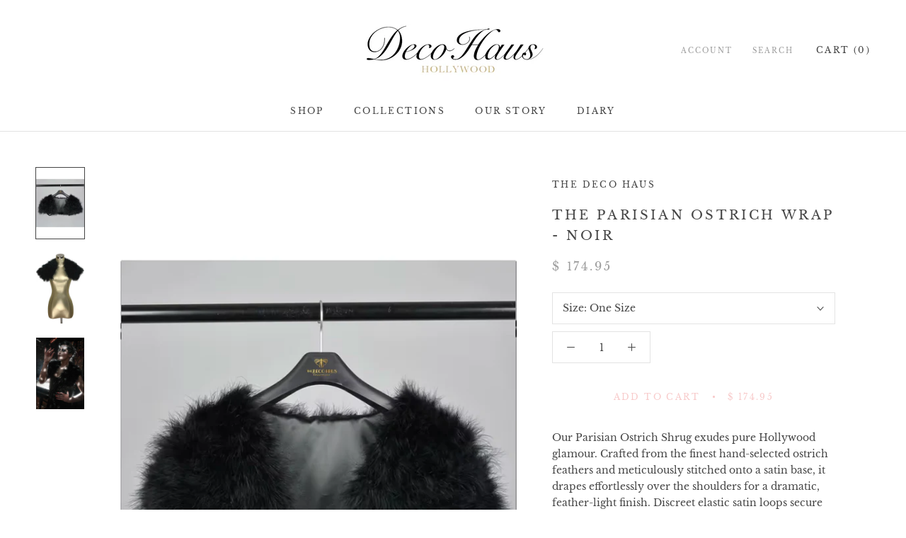

--- FILE ---
content_type: text/html; charset=utf-8
request_url: https://thedecohaus.com/products/the-parisian-luxury-ostrich-vintage-feather-shrug-wrap-ebony-black
body_size: 23420
content:
<!doctype html>

<html class="no-js" lang="en">
  <head><!-- ============================= SEO Expert Pro ============================= 123456-->
    <title>The Parisian Ostrich Wrap - Noir</title>
   
    
        <meta name="description" content="Our Parisian Ostrich Shrug exudes pure Hollywood glamour. Crafted from the finest hand-selected ostrich feathers and meticulously stitched onto a satin base, it drapes effortlessly over the shoulders for a dramatic, feather-light finish. Discreet elastic satin loops secure comfortably beneath the arms. One size fits al" />
    
    <meta http-equiv="cache-control" content="max-age=0" />
    <meta http-equiv="cache-control" content="no-cache" />
    <meta http-equiv="expires" content="0" />
    <meta http-equiv="expires" content="Tue, 01 Jan 2000 1:00:00 GMT" />
    <meta http-equiv="pragma" content="no-cache" />
    <script type="application/ld+json">
    {
    "@context": "http://schema.org",
    "@type": "Organization",
    "name": "The Deco Haus",
    "url": "https://thedecohaus.com"    }
    </script>
    <script type="application/ld+json">
    {
        "@context": "http://schema.org",
        "@type": "WebSite",
        "url": "https://thedecohaus.com",
        "potentialAction": {
            "@type": "SearchAction",
            "target": "https://thedecohaus.com/search?q={query}",
            "query-input": "required name=query"
            }
    }
    </script>
    
    
    
    <script type="application/ld+json">
    {
        "@context": "http://schema.org",
        "@type": "Product",
        "brand": {
            "@type": "Brand",
            "name": "The Deco Haus"
        },
        "sku": "",
        "description": "Our Parisian Ostrich Shrug exudes pure Hollywood glamour. Crafted from the finest hand-selected ostrich feathers and meticulously stitched onto a satin base, it drapes effortlessly over the shoulders for a dramatic, feather-light finish. Discreet elastic satin loops secure comfortably beneath the arms.\nOne size fits all.\nA truly luxurious finale to any ensemble.",
        "url":"https:\/\/thedecohaus.com\/products\/the-parisian-luxury-ostrich-vintage-feather-shrug-wrap-ebony-black",
        "name": "The Parisian Ostrich Wrap - Noir","image": "https://thedecohaus.com/cdn/shop/files/The_Parisian_Luxury_Ostrich_Vintage_Feather_Shrug_Wrap_-_Noir_grande.png?v=1764383505","offers": {
            "@type": "Offer",
            "price": 174.95,
            "priceCurrency": "USD",
            "availability": "InStock",
            "itemCondition": "http://schema.org/NewCondition"
        }}
        </script>
         


    

    
    

    
    

    
    

    
    


    
    



    <meta name="msvalidate.01" content="5CC66197941A5B68BA1F2ABCEBA1A2CA" />
    <!-- Google Tag Manager -->
<script>(function(w,d,s,l,i){w[l]=w[l]||[];w[l].push({'gtm.start':
new Date().getTime(),event:'gtm.js'});var f=d.getElementsByTagName(s)[0],
j=d.createElement(s),dl=l!='dataLayer'?'&l='+l:'';j.async=true;j.src=
'https://www.googletagmanager.com/gtm.js?id='+i+dl;f.parentNode.insertBefore(j,f);
})(window,document,'script','dataLayer','GTM-5M4CF8T');</script>
<!-- End Google Tag Manager -->
    <meta charset="utf-8"> 
    <meta http-equiv="X-UA-Compatible" content="IE=edge,chrome=1">
    <meta name="viewport" content="width=device-width, initial-scale=1.0, height=device-height, minimum-scale=1.0, user-scalable=0">
    <meta name="theme-color" content="">

    <title>
      The Parisian Ostrich Wrap - Noir &ndash; The Deco Haus
    </title><meta name="description" content="Our Parisian Ostrich Shrug exudes pure Hollywood glamour. Crafted from the finest hand-selected ostrich feathers and meticulously stitched onto a satin base, it drapes effortlessly over the shoulders for a dramatic, feather-light finish. Discreet elastic satin loops secure comfortably beneath the arms. One size fits al"><link rel="canonical" href="https://thedecohaus.com/products/the-parisian-luxury-ostrich-vintage-feather-shrug-wrap-ebony-black"><link rel="shortcut icon" href="//thedecohaus.com/cdn/shop/files/favicon_32x32.png?v=1613174328" type="image/png"><meta property="og:type" content="product">
  <meta property="og:title" content="The Parisian Ostrich Wrap - Noir"><meta property="og:image" content="http://thedecohaus.com/cdn/shop/files/The_Parisian_Luxury_Ostrich_Vintage_Feather_Shrug_Wrap_-_Noir_grande.png?v=1764383505">
    <meta property="og:image:secure_url" content="https://thedecohaus.com/cdn/shop/files/The_Parisian_Luxury_Ostrich_Vintage_Feather_Shrug_Wrap_-_Noir_grande.png?v=1764383505"><meta property="og:image" content="http://thedecohaus.com/cdn/shop/products/The_Parisian_Luxury_Ostrich_Vintage_Feather_Shrug_Wrap_-_Ebony_Black_grande.jpg?v=1764383505">
    <meta property="og:image:secure_url" content="https://thedecohaus.com/cdn/shop/products/The_Parisian_Luxury_Ostrich_Vintage_Feather_Shrug_Wrap_-_Ebony_Black_grande.jpg?v=1764383505"><meta property="og:image" content="http://thedecohaus.com/cdn/shop/products/Ebony_Ostrich-B_grande.jpg?v=1764383505">
    <meta property="og:image:secure_url" content="https://thedecohaus.com/cdn/shop/products/Ebony_Ostrich-B_grande.jpg?v=1764383505"><meta property="og:price:amount" content="174.95">
  <meta property="og:price:currency" content="USD"><meta property="og:description" content="Our Parisian Ostrich Shrug exudes pure Hollywood glamour. Crafted from the finest hand-selected ostrich feathers and meticulously stitched onto a satin base, it drapes effortlessly over the shoulders for a dramatic, feather-light finish. Discreet elastic satin loops secure comfortably beneath the arms. One size fits al"><meta property="og:url" content="https://thedecohaus.com/products/the-parisian-luxury-ostrich-vintage-feather-shrug-wrap-ebony-black">
<meta property="og:site_name" content="The Deco Haus"><meta name="twitter:card" content="summary"><meta name="twitter:title" content="The Parisian Ostrich Wrap - Noir">
  <meta name="twitter:description" content="Our Parisian Ostrich Shrug exudes pure Hollywood glamour. Crafted from the finest hand-selected ostrich feathers and meticulously stitched onto a satin base, it drapes effortlessly over the shoulders for a dramatic, feather-light finish. Discreet elastic satin loops secure comfortably beneath the arms.
One size fits all.
A truly luxurious finale to any ensemble.">
  <meta name="twitter:image" content="https://thedecohaus.com/cdn/shop/files/The_Parisian_Luxury_Ostrich_Vintage_Feather_Shrug_Wrap_-_Noir_600x600_crop_center.png?v=1764383505">

    <script>window.performance && window.performance.mark && window.performance.mark('shopify.content_for_header.start');</script><meta name="google-site-verification" content="bNYQ3w5S2O5ITxCKNp023FGy7dOPEgLfBcGm2lC82iE">
<meta id="shopify-digital-wallet" name="shopify-digital-wallet" content="/5902633/digital_wallets/dialog">
<meta name="shopify-checkout-api-token" content="ca6ca2aa604937bbfb57b3e0f022d88c">
<meta id="in-context-paypal-metadata" data-shop-id="5902633" data-venmo-supported="false" data-environment="production" data-locale="en_US" data-paypal-v4="true" data-currency="USD">
<link rel="alternate" type="application/json+oembed" href="https://thedecohaus.com/products/the-parisian-luxury-ostrich-vintage-feather-shrug-wrap-ebony-black.oembed">
<script async="async" src="/checkouts/internal/preloads.js?locale=en-US"></script>
<link rel="preconnect" href="https://shop.app" crossorigin="anonymous">
<script async="async" src="https://shop.app/checkouts/internal/preloads.js?locale=en-US&shop_id=5902633" crossorigin="anonymous"></script>
<script id="apple-pay-shop-capabilities" type="application/json">{"shopId":5902633,"countryCode":"US","currencyCode":"USD","merchantCapabilities":["supports3DS"],"merchantId":"gid:\/\/shopify\/Shop\/5902633","merchantName":"The Deco Haus","requiredBillingContactFields":["postalAddress","email"],"requiredShippingContactFields":["postalAddress","email"],"shippingType":"shipping","supportedNetworks":["visa","masterCard","discover","elo","jcb"],"total":{"type":"pending","label":"The Deco Haus","amount":"1.00"},"shopifyPaymentsEnabled":true,"supportsSubscriptions":true}</script>
<script id="shopify-features" type="application/json">{"accessToken":"ca6ca2aa604937bbfb57b3e0f022d88c","betas":["rich-media-storefront-analytics"],"domain":"thedecohaus.com","predictiveSearch":true,"shopId":5902633,"locale":"en"}</script>
<script>var Shopify = Shopify || {};
Shopify.shop = "the-deco-haus.myshopify.com";
Shopify.locale = "en";
Shopify.currency = {"active":"USD","rate":"1.0"};
Shopify.country = "US";
Shopify.theme = {"name":"Prestige with Installments message","id":127754109087,"schema_name":"Prestige","schema_version":"1.1.1","theme_store_id":855,"role":"main"};
Shopify.theme.handle = "null";
Shopify.theme.style = {"id":null,"handle":null};
Shopify.cdnHost = "thedecohaus.com/cdn";
Shopify.routes = Shopify.routes || {};
Shopify.routes.root = "/";</script>
<script type="module">!function(o){(o.Shopify=o.Shopify||{}).modules=!0}(window);</script>
<script>!function(o){function n(){var o=[];function n(){o.push(Array.prototype.slice.apply(arguments))}return n.q=o,n}var t=o.Shopify=o.Shopify||{};t.loadFeatures=n(),t.autoloadFeatures=n()}(window);</script>
<script>
  window.ShopifyPay = window.ShopifyPay || {};
  window.ShopifyPay.apiHost = "shop.app\/pay";
  window.ShopifyPay.redirectState = null;
</script>
<script id="shop-js-analytics" type="application/json">{"pageType":"product"}</script>
<script defer="defer" async type="module" src="//thedecohaus.com/cdn/shopifycloud/shop-js/modules/v2/client.init-shop-cart-sync_BT-GjEfc.en.esm.js"></script>
<script defer="defer" async type="module" src="//thedecohaus.com/cdn/shopifycloud/shop-js/modules/v2/chunk.common_D58fp_Oc.esm.js"></script>
<script defer="defer" async type="module" src="//thedecohaus.com/cdn/shopifycloud/shop-js/modules/v2/chunk.modal_xMitdFEc.esm.js"></script>
<script type="module">
  await import("//thedecohaus.com/cdn/shopifycloud/shop-js/modules/v2/client.init-shop-cart-sync_BT-GjEfc.en.esm.js");
await import("//thedecohaus.com/cdn/shopifycloud/shop-js/modules/v2/chunk.common_D58fp_Oc.esm.js");
await import("//thedecohaus.com/cdn/shopifycloud/shop-js/modules/v2/chunk.modal_xMitdFEc.esm.js");

  window.Shopify.SignInWithShop?.initShopCartSync?.({"fedCMEnabled":true,"windoidEnabled":true});

</script>
<script defer="defer" async type="module" src="//thedecohaus.com/cdn/shopifycloud/shop-js/modules/v2/client.payment-terms_Ci9AEqFq.en.esm.js"></script>
<script defer="defer" async type="module" src="//thedecohaus.com/cdn/shopifycloud/shop-js/modules/v2/chunk.common_D58fp_Oc.esm.js"></script>
<script defer="defer" async type="module" src="//thedecohaus.com/cdn/shopifycloud/shop-js/modules/v2/chunk.modal_xMitdFEc.esm.js"></script>
<script type="module">
  await import("//thedecohaus.com/cdn/shopifycloud/shop-js/modules/v2/client.payment-terms_Ci9AEqFq.en.esm.js");
await import("//thedecohaus.com/cdn/shopifycloud/shop-js/modules/v2/chunk.common_D58fp_Oc.esm.js");
await import("//thedecohaus.com/cdn/shopifycloud/shop-js/modules/v2/chunk.modal_xMitdFEc.esm.js");

  
</script>
<script>
  window.Shopify = window.Shopify || {};
  if (!window.Shopify.featureAssets) window.Shopify.featureAssets = {};
  window.Shopify.featureAssets['shop-js'] = {"shop-cart-sync":["modules/v2/client.shop-cart-sync_DZOKe7Ll.en.esm.js","modules/v2/chunk.common_D58fp_Oc.esm.js","modules/v2/chunk.modal_xMitdFEc.esm.js"],"init-fed-cm":["modules/v2/client.init-fed-cm_B6oLuCjv.en.esm.js","modules/v2/chunk.common_D58fp_Oc.esm.js","modules/v2/chunk.modal_xMitdFEc.esm.js"],"shop-cash-offers":["modules/v2/client.shop-cash-offers_D2sdYoxE.en.esm.js","modules/v2/chunk.common_D58fp_Oc.esm.js","modules/v2/chunk.modal_xMitdFEc.esm.js"],"shop-login-button":["modules/v2/client.shop-login-button_QeVjl5Y3.en.esm.js","modules/v2/chunk.common_D58fp_Oc.esm.js","modules/v2/chunk.modal_xMitdFEc.esm.js"],"pay-button":["modules/v2/client.pay-button_DXTOsIq6.en.esm.js","modules/v2/chunk.common_D58fp_Oc.esm.js","modules/v2/chunk.modal_xMitdFEc.esm.js"],"shop-button":["modules/v2/client.shop-button_DQZHx9pm.en.esm.js","modules/v2/chunk.common_D58fp_Oc.esm.js","modules/v2/chunk.modal_xMitdFEc.esm.js"],"avatar":["modules/v2/client.avatar_BTnouDA3.en.esm.js"],"init-windoid":["modules/v2/client.init-windoid_CR1B-cfM.en.esm.js","modules/v2/chunk.common_D58fp_Oc.esm.js","modules/v2/chunk.modal_xMitdFEc.esm.js"],"init-shop-for-new-customer-accounts":["modules/v2/client.init-shop-for-new-customer-accounts_C_vY_xzh.en.esm.js","modules/v2/client.shop-login-button_QeVjl5Y3.en.esm.js","modules/v2/chunk.common_D58fp_Oc.esm.js","modules/v2/chunk.modal_xMitdFEc.esm.js"],"init-shop-email-lookup-coordinator":["modules/v2/client.init-shop-email-lookup-coordinator_BI7n9ZSv.en.esm.js","modules/v2/chunk.common_D58fp_Oc.esm.js","modules/v2/chunk.modal_xMitdFEc.esm.js"],"init-shop-cart-sync":["modules/v2/client.init-shop-cart-sync_BT-GjEfc.en.esm.js","modules/v2/chunk.common_D58fp_Oc.esm.js","modules/v2/chunk.modal_xMitdFEc.esm.js"],"shop-toast-manager":["modules/v2/client.shop-toast-manager_DiYdP3xc.en.esm.js","modules/v2/chunk.common_D58fp_Oc.esm.js","modules/v2/chunk.modal_xMitdFEc.esm.js"],"init-customer-accounts":["modules/v2/client.init-customer-accounts_D9ZNqS-Q.en.esm.js","modules/v2/client.shop-login-button_QeVjl5Y3.en.esm.js","modules/v2/chunk.common_D58fp_Oc.esm.js","modules/v2/chunk.modal_xMitdFEc.esm.js"],"init-customer-accounts-sign-up":["modules/v2/client.init-customer-accounts-sign-up_iGw4briv.en.esm.js","modules/v2/client.shop-login-button_QeVjl5Y3.en.esm.js","modules/v2/chunk.common_D58fp_Oc.esm.js","modules/v2/chunk.modal_xMitdFEc.esm.js"],"shop-follow-button":["modules/v2/client.shop-follow-button_CqMgW2wH.en.esm.js","modules/v2/chunk.common_D58fp_Oc.esm.js","modules/v2/chunk.modal_xMitdFEc.esm.js"],"checkout-modal":["modules/v2/client.checkout-modal_xHeaAweL.en.esm.js","modules/v2/chunk.common_D58fp_Oc.esm.js","modules/v2/chunk.modal_xMitdFEc.esm.js"],"shop-login":["modules/v2/client.shop-login_D91U-Q7h.en.esm.js","modules/v2/chunk.common_D58fp_Oc.esm.js","modules/v2/chunk.modal_xMitdFEc.esm.js"],"lead-capture":["modules/v2/client.lead-capture_BJmE1dJe.en.esm.js","modules/v2/chunk.common_D58fp_Oc.esm.js","modules/v2/chunk.modal_xMitdFEc.esm.js"],"payment-terms":["modules/v2/client.payment-terms_Ci9AEqFq.en.esm.js","modules/v2/chunk.common_D58fp_Oc.esm.js","modules/v2/chunk.modal_xMitdFEc.esm.js"]};
</script>
<script id="__st">var __st={"a":5902633,"offset":-28800,"reqid":"0c8cb205-cb0f-46c6-aa80-d720bd3ada56-1769074472","pageurl":"thedecohaus.com\/products\/the-parisian-luxury-ostrich-vintage-feather-shrug-wrap-ebony-black","u":"6764d5e1fc28","p":"product","rtyp":"product","rid":393579459};</script>
<script>window.ShopifyPaypalV4VisibilityTracking = true;</script>
<script id="captcha-bootstrap">!function(){'use strict';const t='contact',e='account',n='new_comment',o=[[t,t],['blogs',n],['comments',n],[t,'customer']],c=[[e,'customer_login'],[e,'guest_login'],[e,'recover_customer_password'],[e,'create_customer']],r=t=>t.map((([t,e])=>`form[action*='/${t}']:not([data-nocaptcha='true']) input[name='form_type'][value='${e}']`)).join(','),a=t=>()=>t?[...document.querySelectorAll(t)].map((t=>t.form)):[];function s(){const t=[...o],e=r(t);return a(e)}const i='password',u='form_key',d=['recaptcha-v3-token','g-recaptcha-response','h-captcha-response',i],f=()=>{try{return window.sessionStorage}catch{return}},m='__shopify_v',_=t=>t.elements[u];function p(t,e,n=!1){try{const o=window.sessionStorage,c=JSON.parse(o.getItem(e)),{data:r}=function(t){const{data:e,action:n}=t;return t[m]||n?{data:e,action:n}:{data:t,action:n}}(c);for(const[e,n]of Object.entries(r))t.elements[e]&&(t.elements[e].value=n);n&&o.removeItem(e)}catch(o){console.error('form repopulation failed',{error:o})}}const l='form_type',E='cptcha';function T(t){t.dataset[E]=!0}const w=window,h=w.document,L='Shopify',v='ce_forms',y='captcha';let A=!1;((t,e)=>{const n=(g='f06e6c50-85a8-45c8-87d0-21a2b65856fe',I='https://cdn.shopify.com/shopifycloud/storefront-forms-hcaptcha/ce_storefront_forms_captcha_hcaptcha.v1.5.2.iife.js',D={infoText:'Protected by hCaptcha',privacyText:'Privacy',termsText:'Terms'},(t,e,n)=>{const o=w[L][v],c=o.bindForm;if(c)return c(t,g,e,D).then(n);var r;o.q.push([[t,g,e,D],n]),r=I,A||(h.body.append(Object.assign(h.createElement('script'),{id:'captcha-provider',async:!0,src:r})),A=!0)});var g,I,D;w[L]=w[L]||{},w[L][v]=w[L][v]||{},w[L][v].q=[],w[L][y]=w[L][y]||{},w[L][y].protect=function(t,e){n(t,void 0,e),T(t)},Object.freeze(w[L][y]),function(t,e,n,w,h,L){const[v,y,A,g]=function(t,e,n){const i=e?o:[],u=t?c:[],d=[...i,...u],f=r(d),m=r(i),_=r(d.filter((([t,e])=>n.includes(e))));return[a(f),a(m),a(_),s()]}(w,h,L),I=t=>{const e=t.target;return e instanceof HTMLFormElement?e:e&&e.form},D=t=>v().includes(t);t.addEventListener('submit',(t=>{const e=I(t);if(!e)return;const n=D(e)&&!e.dataset.hcaptchaBound&&!e.dataset.recaptchaBound,o=_(e),c=g().includes(e)&&(!o||!o.value);(n||c)&&t.preventDefault(),c&&!n&&(function(t){try{if(!f())return;!function(t){const e=f();if(!e)return;const n=_(t);if(!n)return;const o=n.value;o&&e.removeItem(o)}(t);const e=Array.from(Array(32),(()=>Math.random().toString(36)[2])).join('');!function(t,e){_(t)||t.append(Object.assign(document.createElement('input'),{type:'hidden',name:u})),t.elements[u].value=e}(t,e),function(t,e){const n=f();if(!n)return;const o=[...t.querySelectorAll(`input[type='${i}']`)].map((({name:t})=>t)),c=[...d,...o],r={};for(const[a,s]of new FormData(t).entries())c.includes(a)||(r[a]=s);n.setItem(e,JSON.stringify({[m]:1,action:t.action,data:r}))}(t,e)}catch(e){console.error('failed to persist form',e)}}(e),e.submit())}));const S=(t,e)=>{t&&!t.dataset[E]&&(n(t,e.some((e=>e===t))),T(t))};for(const o of['focusin','change'])t.addEventListener(o,(t=>{const e=I(t);D(e)&&S(e,y())}));const B=e.get('form_key'),M=e.get(l),P=B&&M;t.addEventListener('DOMContentLoaded',(()=>{const t=y();if(P)for(const e of t)e.elements[l].value===M&&p(e,B);[...new Set([...A(),...v().filter((t=>'true'===t.dataset.shopifyCaptcha))])].forEach((e=>S(e,t)))}))}(h,new URLSearchParams(w.location.search),n,t,e,['guest_login'])})(!0,!0)}();</script>
<script integrity="sha256-4kQ18oKyAcykRKYeNunJcIwy7WH5gtpwJnB7kiuLZ1E=" data-source-attribution="shopify.loadfeatures" defer="defer" src="//thedecohaus.com/cdn/shopifycloud/storefront/assets/storefront/load_feature-a0a9edcb.js" crossorigin="anonymous"></script>
<script crossorigin="anonymous" defer="defer" src="//thedecohaus.com/cdn/shopifycloud/storefront/assets/shopify_pay/storefront-65b4c6d7.js?v=20250812"></script>
<script data-source-attribution="shopify.dynamic_checkout.dynamic.init">var Shopify=Shopify||{};Shopify.PaymentButton=Shopify.PaymentButton||{isStorefrontPortableWallets:!0,init:function(){window.Shopify.PaymentButton.init=function(){};var t=document.createElement("script");t.src="https://thedecohaus.com/cdn/shopifycloud/portable-wallets/latest/portable-wallets.en.js",t.type="module",document.head.appendChild(t)}};
</script>
<script data-source-attribution="shopify.dynamic_checkout.buyer_consent">
  function portableWalletsHideBuyerConsent(e){var t=document.getElementById("shopify-buyer-consent"),n=document.getElementById("shopify-subscription-policy-button");t&&n&&(t.classList.add("hidden"),t.setAttribute("aria-hidden","true"),n.removeEventListener("click",e))}function portableWalletsShowBuyerConsent(e){var t=document.getElementById("shopify-buyer-consent"),n=document.getElementById("shopify-subscription-policy-button");t&&n&&(t.classList.remove("hidden"),t.removeAttribute("aria-hidden"),n.addEventListener("click",e))}window.Shopify?.PaymentButton&&(window.Shopify.PaymentButton.hideBuyerConsent=portableWalletsHideBuyerConsent,window.Shopify.PaymentButton.showBuyerConsent=portableWalletsShowBuyerConsent);
</script>
<script data-source-attribution="shopify.dynamic_checkout.cart.bootstrap">document.addEventListener("DOMContentLoaded",(function(){function t(){return document.querySelector("shopify-accelerated-checkout-cart, shopify-accelerated-checkout")}if(t())Shopify.PaymentButton.init();else{new MutationObserver((function(e,n){t()&&(Shopify.PaymentButton.init(),n.disconnect())})).observe(document.body,{childList:!0,subtree:!0})}}));
</script>
<link id="shopify-accelerated-checkout-styles" rel="stylesheet" media="screen" href="https://thedecohaus.com/cdn/shopifycloud/portable-wallets/latest/accelerated-checkout-backwards-compat.css" crossorigin="anonymous">
<style id="shopify-accelerated-checkout-cart">
        #shopify-buyer-consent {
  margin-top: 1em;
  display: inline-block;
  width: 100%;
}

#shopify-buyer-consent.hidden {
  display: none;
}

#shopify-subscription-policy-button {
  background: none;
  border: none;
  padding: 0;
  text-decoration: underline;
  font-size: inherit;
  cursor: pointer;
}

#shopify-subscription-policy-button::before {
  box-shadow: none;
}

      </style>

<script>window.performance && window.performance.mark && window.performance.mark('shopify.content_for_header.end');</script>

    <link rel="stylesheet" href="//thedecohaus.com/cdn/shop/t/165/assets/theme.scss.css?v=165330407967157661211762728489">

    <script>
      // This allows to expose several variables to the global scope, to be used in scripts
      window.theme = {
        template: "product",
        shopCurrency: "USD",
        moneyFormat: "$ {{amount}}",
        moneyWithCurrencyFormat: "$ {{amount}} USD",
        currencyConversionEnabled: false,
        currencyConversionMoneyFormat: "money_format",
        currencyConversionRoundAmounts: false,
        searchMode: "product",
        showPageTransition: true,
        showElementStaggering: true,
        showImageZooming: true
      };

      window.languages = {
        cartAddNote: "Add Order Note",
        cartEditNote: "Edit Order Note",
        productImageLoadingError: "This image could not be loaded. Please try to reload the page.",
        productFormAddToCart: "Add to cart",
        productFormUnavailable: "Unavailable",
        productFormSoldOut: "Sold Out",
        shippingEstimatorOneResult: "1 option available:",
        shippingEstimatorMoreResults: "{{count}} options available:",
        shippingEstimatorNoResults: "No shipping could be found"
      };

      window.lazySizesConfig = {
        loadHidden: false,
        hFac: 0.5,
        expFactor: 2,
        ricTimeout: 150,
        lazyClass: 'Image--lazyLoad',
        loadingClass: 'Image--lazyLoading',
        loadedClass: 'Image--lazyLoaded'
      };

      document.documentElement.className = document.documentElement.className.replace('no-js', 'js');
      document.documentElement.style.setProperty('--window-height', window.innerHeight + 'px');

      // We do a quick detection of some features (we could use Modernizr but for so little...)
      (function() {
        document.documentElement.className += ((window.CSS && window.CSS.supports('(position: sticky) or (position: -webkit-sticky)')) ? ' supports-sticky' : ' no-supports-sticky');
        document.documentElement.className += (window.matchMedia('(-moz-touch-enabled: 1), (hover: none)')).matches ? ' no-supports-hover' : ' supports-hover';
      }());

      window.onpageshow = function (event) {
        if (event.persisted) {
          window.location.reload();
        }
      };
    </script>

    <script src="//thedecohaus.com/cdn/shop/t/165/assets/lazysizes.min.js?v=174358363404432586981637335751" async></script>

    
<script src="https://polyfill-fastly.net/v3/polyfill.min.js?unknown=polyfill&features=fetch,Element.prototype.closest,Element.prototype.remove,Element.prototype.classList,Array.prototype.includes,Array.prototype.fill,Object.assign,CustomEvent,IntersectionObserver,IntersectionObserverEntry" defer></script>
    <script src="//thedecohaus.com/cdn/shop/t/165/assets/libs.min.js?v=88466822118989791001637335752" defer></script>
    <script src="//thedecohaus.com/cdn/shop/t/165/assets/theme.min.js?v=110622681151170207251637335758" defer></script>
    <script src="//thedecohaus.com/cdn/shop/t/165/assets/custom.js?v=81497459436332688391637335748" defer></script>
    
    
  <script type="application/ld+json">
  {
    "@context": "http://schema.org",
    "@type": "Product",
    "offers": {
      "@type": "Offer",
      "availability":"//schema.org/InStock",
      "price": "174.95",
      "priceCurrency": "USD"
    },
    "brand": "The Deco Haus",
    "name": "The Parisian Ostrich Wrap - Noir",
    "description": "Our Parisian Ostrich Shrug exudes pure Hollywood glamour. Crafted from the finest hand-selected ostrich feathers and meticulously stitched onto a satin base, it drapes effortlessly over the shoulders for a dramatic, feather-light finish. Discreet elastic satin loops secure comfortably beneath the arms.\nOne size fits all.\nA truly luxurious finale to any ensemble.",
    "category": "Capelets",
    "url": "https://thedecohaus.com/products/the-parisian-luxury-ostrich-vintage-feather-shrug-wrap-ebony-black",
    "image": {
      "@type": "ImageObject",
      "url": "https://thedecohaus.com/cdn/shop/files/The_Parisian_Luxury_Ostrich_Vintage_Feather_Shrug_Wrap_-_Noir_1024x1024.png?v=1764383505",
      "image": "https://thedecohaus.com/cdn/shop/files/The_Parisian_Luxury_Ostrich_Vintage_Feather_Shrug_Wrap_-_Noir_1024x1024.png?v=1764383505",
      "name": "The Parisian Ostrich Wrap - Noir",
      "width": 1024,
      "height": 1024
    }
  }
  </script>

    
      
    
  <link href="https://monorail-edge.shopifysvc.com" rel="dns-prefetch">
<script>(function(){if ("sendBeacon" in navigator && "performance" in window) {try {var session_token_from_headers = performance.getEntriesByType('navigation')[0].serverTiming.find(x => x.name == '_s').description;} catch {var session_token_from_headers = undefined;}var session_cookie_matches = document.cookie.match(/_shopify_s=([^;]*)/);var session_token_from_cookie = session_cookie_matches && session_cookie_matches.length === 2 ? session_cookie_matches[1] : "";var session_token = session_token_from_headers || session_token_from_cookie || "";function handle_abandonment_event(e) {var entries = performance.getEntries().filter(function(entry) {return /monorail-edge.shopifysvc.com/.test(entry.name);});if (!window.abandonment_tracked && entries.length === 0) {window.abandonment_tracked = true;var currentMs = Date.now();var navigation_start = performance.timing.navigationStart;var payload = {shop_id: 5902633,url: window.location.href,navigation_start,duration: currentMs - navigation_start,session_token,page_type: "product"};window.navigator.sendBeacon("https://monorail-edge.shopifysvc.com/v1/produce", JSON.stringify({schema_id: "online_store_buyer_site_abandonment/1.1",payload: payload,metadata: {event_created_at_ms: currentMs,event_sent_at_ms: currentMs}}));}}window.addEventListener('pagehide', handle_abandonment_event);}}());</script>
<script id="web-pixels-manager-setup">(function e(e,d,r,n,o){if(void 0===o&&(o={}),!Boolean(null===(a=null===(i=window.Shopify)||void 0===i?void 0:i.analytics)||void 0===a?void 0:a.replayQueue)){var i,a;window.Shopify=window.Shopify||{};var t=window.Shopify;t.analytics=t.analytics||{};var s=t.analytics;s.replayQueue=[],s.publish=function(e,d,r){return s.replayQueue.push([e,d,r]),!0};try{self.performance.mark("wpm:start")}catch(e){}var l=function(){var e={modern:/Edge?\/(1{2}[4-9]|1[2-9]\d|[2-9]\d{2}|\d{4,})\.\d+(\.\d+|)|Firefox\/(1{2}[4-9]|1[2-9]\d|[2-9]\d{2}|\d{4,})\.\d+(\.\d+|)|Chrom(ium|e)\/(9{2}|\d{3,})\.\d+(\.\d+|)|(Maci|X1{2}).+ Version\/(15\.\d+|(1[6-9]|[2-9]\d|\d{3,})\.\d+)([,.]\d+|)( \(\w+\)|)( Mobile\/\w+|) Safari\/|Chrome.+OPR\/(9{2}|\d{3,})\.\d+\.\d+|(CPU[ +]OS|iPhone[ +]OS|CPU[ +]iPhone|CPU IPhone OS|CPU iPad OS)[ +]+(15[._]\d+|(1[6-9]|[2-9]\d|\d{3,})[._]\d+)([._]\d+|)|Android:?[ /-](13[3-9]|1[4-9]\d|[2-9]\d{2}|\d{4,})(\.\d+|)(\.\d+|)|Android.+Firefox\/(13[5-9]|1[4-9]\d|[2-9]\d{2}|\d{4,})\.\d+(\.\d+|)|Android.+Chrom(ium|e)\/(13[3-9]|1[4-9]\d|[2-9]\d{2}|\d{4,})\.\d+(\.\d+|)|SamsungBrowser\/([2-9]\d|\d{3,})\.\d+/,legacy:/Edge?\/(1[6-9]|[2-9]\d|\d{3,})\.\d+(\.\d+|)|Firefox\/(5[4-9]|[6-9]\d|\d{3,})\.\d+(\.\d+|)|Chrom(ium|e)\/(5[1-9]|[6-9]\d|\d{3,})\.\d+(\.\d+|)([\d.]+$|.*Safari\/(?![\d.]+ Edge\/[\d.]+$))|(Maci|X1{2}).+ Version\/(10\.\d+|(1[1-9]|[2-9]\d|\d{3,})\.\d+)([,.]\d+|)( \(\w+\)|)( Mobile\/\w+|) Safari\/|Chrome.+OPR\/(3[89]|[4-9]\d|\d{3,})\.\d+\.\d+|(CPU[ +]OS|iPhone[ +]OS|CPU[ +]iPhone|CPU IPhone OS|CPU iPad OS)[ +]+(10[._]\d+|(1[1-9]|[2-9]\d|\d{3,})[._]\d+)([._]\d+|)|Android:?[ /-](13[3-9]|1[4-9]\d|[2-9]\d{2}|\d{4,})(\.\d+|)(\.\d+|)|Mobile Safari.+OPR\/([89]\d|\d{3,})\.\d+\.\d+|Android.+Firefox\/(13[5-9]|1[4-9]\d|[2-9]\d{2}|\d{4,})\.\d+(\.\d+|)|Android.+Chrom(ium|e)\/(13[3-9]|1[4-9]\d|[2-9]\d{2}|\d{4,})\.\d+(\.\d+|)|Android.+(UC? ?Browser|UCWEB|U3)[ /]?(15\.([5-9]|\d{2,})|(1[6-9]|[2-9]\d|\d{3,})\.\d+)\.\d+|SamsungBrowser\/(5\.\d+|([6-9]|\d{2,})\.\d+)|Android.+MQ{2}Browser\/(14(\.(9|\d{2,})|)|(1[5-9]|[2-9]\d|\d{3,})(\.\d+|))(\.\d+|)|K[Aa][Ii]OS\/(3\.\d+|([4-9]|\d{2,})\.\d+)(\.\d+|)/},d=e.modern,r=e.legacy,n=navigator.userAgent;return n.match(d)?"modern":n.match(r)?"legacy":"unknown"}(),u="modern"===l?"modern":"legacy",c=(null!=n?n:{modern:"",legacy:""})[u],f=function(e){return[e.baseUrl,"/wpm","/b",e.hashVersion,"modern"===e.buildTarget?"m":"l",".js"].join("")}({baseUrl:d,hashVersion:r,buildTarget:u}),m=function(e){var d=e.version,r=e.bundleTarget,n=e.surface,o=e.pageUrl,i=e.monorailEndpoint;return{emit:function(e){var a=e.status,t=e.errorMsg,s=(new Date).getTime(),l=JSON.stringify({metadata:{event_sent_at_ms:s},events:[{schema_id:"web_pixels_manager_load/3.1",payload:{version:d,bundle_target:r,page_url:o,status:a,surface:n,error_msg:t},metadata:{event_created_at_ms:s}}]});if(!i)return console&&console.warn&&console.warn("[Web Pixels Manager] No Monorail endpoint provided, skipping logging."),!1;try{return self.navigator.sendBeacon.bind(self.navigator)(i,l)}catch(e){}var u=new XMLHttpRequest;try{return u.open("POST",i,!0),u.setRequestHeader("Content-Type","text/plain"),u.send(l),!0}catch(e){return console&&console.warn&&console.warn("[Web Pixels Manager] Got an unhandled error while logging to Monorail."),!1}}}}({version:r,bundleTarget:l,surface:e.surface,pageUrl:self.location.href,monorailEndpoint:e.monorailEndpoint});try{o.browserTarget=l,function(e){var d=e.src,r=e.async,n=void 0===r||r,o=e.onload,i=e.onerror,a=e.sri,t=e.scriptDataAttributes,s=void 0===t?{}:t,l=document.createElement("script"),u=document.querySelector("head"),c=document.querySelector("body");if(l.async=n,l.src=d,a&&(l.integrity=a,l.crossOrigin="anonymous"),s)for(var f in s)if(Object.prototype.hasOwnProperty.call(s,f))try{l.dataset[f]=s[f]}catch(e){}if(o&&l.addEventListener("load",o),i&&l.addEventListener("error",i),u)u.appendChild(l);else{if(!c)throw new Error("Did not find a head or body element to append the script");c.appendChild(l)}}({src:f,async:!0,onload:function(){if(!function(){var e,d;return Boolean(null===(d=null===(e=window.Shopify)||void 0===e?void 0:e.analytics)||void 0===d?void 0:d.initialized)}()){var d=window.webPixelsManager.init(e)||void 0;if(d){var r=window.Shopify.analytics;r.replayQueue.forEach((function(e){var r=e[0],n=e[1],o=e[2];d.publishCustomEvent(r,n,o)})),r.replayQueue=[],r.publish=d.publishCustomEvent,r.visitor=d.visitor,r.initialized=!0}}},onerror:function(){return m.emit({status:"failed",errorMsg:"".concat(f," has failed to load")})},sri:function(e){var d=/^sha384-[A-Za-z0-9+/=]+$/;return"string"==typeof e&&d.test(e)}(c)?c:"",scriptDataAttributes:o}),m.emit({status:"loading"})}catch(e){m.emit({status:"failed",errorMsg:(null==e?void 0:e.message)||"Unknown error"})}}})({shopId: 5902633,storefrontBaseUrl: "https://thedecohaus.com",extensionsBaseUrl: "https://extensions.shopifycdn.com/cdn/shopifycloud/web-pixels-manager",monorailEndpoint: "https://monorail-edge.shopifysvc.com/unstable/produce_batch",surface: "storefront-renderer",enabledBetaFlags: ["2dca8a86"],webPixelsConfigList: [{"id":"472514719","configuration":"{\"config\":\"{\\\"google_tag_ids\\\":[\\\"G-FGFCLVJM4R\\\",\\\"GT-KTBL7KK\\\"],\\\"target_country\\\":\\\"US\\\",\\\"gtag_events\\\":[{\\\"type\\\":\\\"search\\\",\\\"action_label\\\":\\\"G-FGFCLVJM4R\\\"},{\\\"type\\\":\\\"begin_checkout\\\",\\\"action_label\\\":\\\"G-FGFCLVJM4R\\\"},{\\\"type\\\":\\\"view_item\\\",\\\"action_label\\\":[\\\"G-FGFCLVJM4R\\\",\\\"MC-8XDHSYTFPC\\\"]},{\\\"type\\\":\\\"purchase\\\",\\\"action_label\\\":[\\\"G-FGFCLVJM4R\\\",\\\"MC-8XDHSYTFPC\\\"]},{\\\"type\\\":\\\"page_view\\\",\\\"action_label\\\":[\\\"G-FGFCLVJM4R\\\",\\\"MC-8XDHSYTFPC\\\"]},{\\\"type\\\":\\\"add_payment_info\\\",\\\"action_label\\\":\\\"G-FGFCLVJM4R\\\"},{\\\"type\\\":\\\"add_to_cart\\\",\\\"action_label\\\":\\\"G-FGFCLVJM4R\\\"}],\\\"enable_monitoring_mode\\\":false}\"}","eventPayloadVersion":"v1","runtimeContext":"OPEN","scriptVersion":"b2a88bafab3e21179ed38636efcd8a93","type":"APP","apiClientId":1780363,"privacyPurposes":[],"dataSharingAdjustments":{"protectedCustomerApprovalScopes":["read_customer_address","read_customer_email","read_customer_name","read_customer_personal_data","read_customer_phone"]}},{"id":"299597983","configuration":"{\"pixel_id\":\"480666091224478\",\"pixel_type\":\"facebook_pixel\",\"metaapp_system_user_token\":\"-\"}","eventPayloadVersion":"v1","runtimeContext":"OPEN","scriptVersion":"ca16bc87fe92b6042fbaa3acc2fbdaa6","type":"APP","apiClientId":2329312,"privacyPurposes":["ANALYTICS","MARKETING","SALE_OF_DATA"],"dataSharingAdjustments":{"protectedCustomerApprovalScopes":["read_customer_address","read_customer_email","read_customer_name","read_customer_personal_data","read_customer_phone"]}},{"id":"65667231","configuration":"{\"tagID\":\"2616651831790\"}","eventPayloadVersion":"v1","runtimeContext":"STRICT","scriptVersion":"18031546ee651571ed29edbe71a3550b","type":"APP","apiClientId":3009811,"privacyPurposes":["ANALYTICS","MARKETING","SALE_OF_DATA"],"dataSharingAdjustments":{"protectedCustomerApprovalScopes":["read_customer_address","read_customer_email","read_customer_name","read_customer_personal_data","read_customer_phone"]}},{"id":"67076255","eventPayloadVersion":"v1","runtimeContext":"LAX","scriptVersion":"1","type":"CUSTOM","privacyPurposes":["MARKETING"],"name":"Meta pixel (migrated)"},{"id":"shopify-app-pixel","configuration":"{}","eventPayloadVersion":"v1","runtimeContext":"STRICT","scriptVersion":"0450","apiClientId":"shopify-pixel","type":"APP","privacyPurposes":["ANALYTICS","MARKETING"]},{"id":"shopify-custom-pixel","eventPayloadVersion":"v1","runtimeContext":"LAX","scriptVersion":"0450","apiClientId":"shopify-pixel","type":"CUSTOM","privacyPurposes":["ANALYTICS","MARKETING"]}],isMerchantRequest: false,initData: {"shop":{"name":"The Deco Haus","paymentSettings":{"currencyCode":"USD"},"myshopifyDomain":"the-deco-haus.myshopify.com","countryCode":"US","storefrontUrl":"https:\/\/thedecohaus.com"},"customer":null,"cart":null,"checkout":null,"productVariants":[{"price":{"amount":174.95,"currencyCode":"USD"},"product":{"title":"The Parisian Ostrich Wrap - Noir","vendor":"The Deco Haus","id":"393579459","untranslatedTitle":"The Parisian Ostrich Wrap - Noir","url":"\/products\/the-parisian-luxury-ostrich-vintage-feather-shrug-wrap-ebony-black","type":"Capelets"},"id":"922309355","image":{"src":"\/\/thedecohaus.com\/cdn\/shop\/files\/The_Parisian_Luxury_Ostrich_Vintage_Feather_Shrug_Wrap_-_Noir.png?v=1764383505"},"sku":"","title":"One Size","untranslatedTitle":"One Size"}],"purchasingCompany":null},},"https://thedecohaus.com/cdn","fcfee988w5aeb613cpc8e4bc33m6693e112",{"modern":"","legacy":""},{"shopId":"5902633","storefrontBaseUrl":"https:\/\/thedecohaus.com","extensionBaseUrl":"https:\/\/extensions.shopifycdn.com\/cdn\/shopifycloud\/web-pixels-manager","surface":"storefront-renderer","enabledBetaFlags":"[\"2dca8a86\"]","isMerchantRequest":"false","hashVersion":"fcfee988w5aeb613cpc8e4bc33m6693e112","publish":"custom","events":"[[\"page_viewed\",{}],[\"product_viewed\",{\"productVariant\":{\"price\":{\"amount\":174.95,\"currencyCode\":\"USD\"},\"product\":{\"title\":\"The Parisian Ostrich Wrap - Noir\",\"vendor\":\"The Deco Haus\",\"id\":\"393579459\",\"untranslatedTitle\":\"The Parisian Ostrich Wrap - Noir\",\"url\":\"\/products\/the-parisian-luxury-ostrich-vintage-feather-shrug-wrap-ebony-black\",\"type\":\"Capelets\"},\"id\":\"922309355\",\"image\":{\"src\":\"\/\/thedecohaus.com\/cdn\/shop\/files\/The_Parisian_Luxury_Ostrich_Vintage_Feather_Shrug_Wrap_-_Noir.png?v=1764383505\"},\"sku\":\"\",\"title\":\"One Size\",\"untranslatedTitle\":\"One Size\"}}]]"});</script><script>
  window.ShopifyAnalytics = window.ShopifyAnalytics || {};
  window.ShopifyAnalytics.meta = window.ShopifyAnalytics.meta || {};
  window.ShopifyAnalytics.meta.currency = 'USD';
  var meta = {"product":{"id":393579459,"gid":"gid:\/\/shopify\/Product\/393579459","vendor":"The Deco Haus","type":"Capelets","handle":"the-parisian-luxury-ostrich-vintage-feather-shrug-wrap-ebony-black","variants":[{"id":922309355,"price":17495,"name":"The Parisian Ostrich Wrap - Noir - One Size","public_title":"One Size","sku":""}],"remote":false},"page":{"pageType":"product","resourceType":"product","resourceId":393579459,"requestId":"0c8cb205-cb0f-46c6-aa80-d720bd3ada56-1769074472"}};
  for (var attr in meta) {
    window.ShopifyAnalytics.meta[attr] = meta[attr];
  }
</script>
<script class="analytics">
  (function () {
    var customDocumentWrite = function(content) {
      var jquery = null;

      if (window.jQuery) {
        jquery = window.jQuery;
      } else if (window.Checkout && window.Checkout.$) {
        jquery = window.Checkout.$;
      }

      if (jquery) {
        jquery('body').append(content);
      }
    };

    var hasLoggedConversion = function(token) {
      if (token) {
        return document.cookie.indexOf('loggedConversion=' + token) !== -1;
      }
      return false;
    }

    var setCookieIfConversion = function(token) {
      if (token) {
        var twoMonthsFromNow = new Date(Date.now());
        twoMonthsFromNow.setMonth(twoMonthsFromNow.getMonth() + 2);

        document.cookie = 'loggedConversion=' + token + '; expires=' + twoMonthsFromNow;
      }
    }

    var trekkie = window.ShopifyAnalytics.lib = window.trekkie = window.trekkie || [];
    if (trekkie.integrations) {
      return;
    }
    trekkie.methods = [
      'identify',
      'page',
      'ready',
      'track',
      'trackForm',
      'trackLink'
    ];
    trekkie.factory = function(method) {
      return function() {
        var args = Array.prototype.slice.call(arguments);
        args.unshift(method);
        trekkie.push(args);
        return trekkie;
      };
    };
    for (var i = 0; i < trekkie.methods.length; i++) {
      var key = trekkie.methods[i];
      trekkie[key] = trekkie.factory(key);
    }
    trekkie.load = function(config) {
      trekkie.config = config || {};
      trekkie.config.initialDocumentCookie = document.cookie;
      var first = document.getElementsByTagName('script')[0];
      var script = document.createElement('script');
      script.type = 'text/javascript';
      script.onerror = function(e) {
        var scriptFallback = document.createElement('script');
        scriptFallback.type = 'text/javascript';
        scriptFallback.onerror = function(error) {
                var Monorail = {
      produce: function produce(monorailDomain, schemaId, payload) {
        var currentMs = new Date().getTime();
        var event = {
          schema_id: schemaId,
          payload: payload,
          metadata: {
            event_created_at_ms: currentMs,
            event_sent_at_ms: currentMs
          }
        };
        return Monorail.sendRequest("https://" + monorailDomain + "/v1/produce", JSON.stringify(event));
      },
      sendRequest: function sendRequest(endpointUrl, payload) {
        // Try the sendBeacon API
        if (window && window.navigator && typeof window.navigator.sendBeacon === 'function' && typeof window.Blob === 'function' && !Monorail.isIos12()) {
          var blobData = new window.Blob([payload], {
            type: 'text/plain'
          });

          if (window.navigator.sendBeacon(endpointUrl, blobData)) {
            return true;
          } // sendBeacon was not successful

        } // XHR beacon

        var xhr = new XMLHttpRequest();

        try {
          xhr.open('POST', endpointUrl);
          xhr.setRequestHeader('Content-Type', 'text/plain');
          xhr.send(payload);
        } catch (e) {
          console.log(e);
        }

        return false;
      },
      isIos12: function isIos12() {
        return window.navigator.userAgent.lastIndexOf('iPhone; CPU iPhone OS 12_') !== -1 || window.navigator.userAgent.lastIndexOf('iPad; CPU OS 12_') !== -1;
      }
    };
    Monorail.produce('monorail-edge.shopifysvc.com',
      'trekkie_storefront_load_errors/1.1',
      {shop_id: 5902633,
      theme_id: 127754109087,
      app_name: "storefront",
      context_url: window.location.href,
      source_url: "//thedecohaus.com/cdn/s/trekkie.storefront.1bbfab421998800ff09850b62e84b8915387986d.min.js"});

        };
        scriptFallback.async = true;
        scriptFallback.src = '//thedecohaus.com/cdn/s/trekkie.storefront.1bbfab421998800ff09850b62e84b8915387986d.min.js';
        first.parentNode.insertBefore(scriptFallback, first);
      };
      script.async = true;
      script.src = '//thedecohaus.com/cdn/s/trekkie.storefront.1bbfab421998800ff09850b62e84b8915387986d.min.js';
      first.parentNode.insertBefore(script, first);
    };
    trekkie.load(
      {"Trekkie":{"appName":"storefront","development":false,"defaultAttributes":{"shopId":5902633,"isMerchantRequest":null,"themeId":127754109087,"themeCityHash":"13738085879782875395","contentLanguage":"en","currency":"USD","eventMetadataId":"45c19042-8b0c-445a-a608-554b3c3c131b"},"isServerSideCookieWritingEnabled":true,"monorailRegion":"shop_domain","enabledBetaFlags":["65f19447"]},"Session Attribution":{},"S2S":{"facebookCapiEnabled":true,"source":"trekkie-storefront-renderer","apiClientId":580111}}
    );

    var loaded = false;
    trekkie.ready(function() {
      if (loaded) return;
      loaded = true;

      window.ShopifyAnalytics.lib = window.trekkie;

      var originalDocumentWrite = document.write;
      document.write = customDocumentWrite;
      try { window.ShopifyAnalytics.merchantGoogleAnalytics.call(this); } catch(error) {};
      document.write = originalDocumentWrite;

      window.ShopifyAnalytics.lib.page(null,{"pageType":"product","resourceType":"product","resourceId":393579459,"requestId":"0c8cb205-cb0f-46c6-aa80-d720bd3ada56-1769074472","shopifyEmitted":true});

      var match = window.location.pathname.match(/checkouts\/(.+)\/(thank_you|post_purchase)/)
      var token = match? match[1]: undefined;
      if (!hasLoggedConversion(token)) {
        setCookieIfConversion(token);
        window.ShopifyAnalytics.lib.track("Viewed Product",{"currency":"USD","variantId":922309355,"productId":393579459,"productGid":"gid:\/\/shopify\/Product\/393579459","name":"The Parisian Ostrich Wrap - Noir - One Size","price":"174.95","sku":"","brand":"The Deco Haus","variant":"One Size","category":"Capelets","nonInteraction":true,"remote":false},undefined,undefined,{"shopifyEmitted":true});
      window.ShopifyAnalytics.lib.track("monorail:\/\/trekkie_storefront_viewed_product\/1.1",{"currency":"USD","variantId":922309355,"productId":393579459,"productGid":"gid:\/\/shopify\/Product\/393579459","name":"The Parisian Ostrich Wrap - Noir - One Size","price":"174.95","sku":"","brand":"The Deco Haus","variant":"One Size","category":"Capelets","nonInteraction":true,"remote":false,"referer":"https:\/\/thedecohaus.com\/products\/the-parisian-luxury-ostrich-vintage-feather-shrug-wrap-ebony-black"});
      }
    });


        var eventsListenerScript = document.createElement('script');
        eventsListenerScript.async = true;
        eventsListenerScript.src = "//thedecohaus.com/cdn/shopifycloud/storefront/assets/shop_events_listener-3da45d37.js";
        document.getElementsByTagName('head')[0].appendChild(eventsListenerScript);

})();</script>
  <script>
  if (!window.ga || (window.ga && typeof window.ga !== 'function')) {
    window.ga = function ga() {
      (window.ga.q = window.ga.q || []).push(arguments);
      if (window.Shopify && window.Shopify.analytics && typeof window.Shopify.analytics.publish === 'function') {
        window.Shopify.analytics.publish("ga_stub_called", {}, {sendTo: "google_osp_migration"});
      }
      console.error("Shopify's Google Analytics stub called with:", Array.from(arguments), "\nSee https://help.shopify.com/manual/promoting-marketing/pixels/pixel-migration#google for more information.");
    };
    if (window.Shopify && window.Shopify.analytics && typeof window.Shopify.analytics.publish === 'function') {
      window.Shopify.analytics.publish("ga_stub_initialized", {}, {sendTo: "google_osp_migration"});
    }
  }
</script>
<script
  defer
  src="https://thedecohaus.com/cdn/shopifycloud/perf-kit/shopify-perf-kit-3.0.4.min.js"
  data-application="storefront-renderer"
  data-shop-id="5902633"
  data-render-region="gcp-us-central1"
  data-page-type="product"
  data-theme-instance-id="127754109087"
  data-theme-name="Prestige"
  data-theme-version="1.1.1"
  data-monorail-region="shop_domain"
  data-resource-timing-sampling-rate="10"
  data-shs="true"
  data-shs-beacon="true"
  data-shs-export-with-fetch="true"
  data-shs-logs-sample-rate="1"
  data-shs-beacon-endpoint="https://thedecohaus.com/api/collect"
></script>
</head>

  <body class="prestige--v1  template-product">
    <a class="PageSkipLink u-visually-hidden" href="#main">Skip to content</a>
    <span class="LoadingBar"></span>
    <div class="PageOverlay"></div>
    <div class="PageTransition"></div>

    <div id="shopify-section-popup" class="shopify-section"></div>
    <div id="shopify-section-sidebar-menu" class="shopify-section"><section id="sidebar-menu" class="SidebarMenu Drawer Drawer--small Drawer--fromLeft" aria-hidden="true" data-section-id="sidebar-menu" data-section-type="sidebar-menu">
    <header class="Drawer__Header" data-drawer-animated-left>
      <button class="Drawer__Close Icon-Wrapper--clickable" data-action="close-drawer" data-drawer-id="sidebar-menu" aria-label="Close navigation"><svg class="Icon Icon--close" role="presentation" viewBox="0 0 16 14">
      <path d="M15 0L1 14m14 0L1 0" stroke="currentColor" fill="none" fill-rule="evenodd"></path>
    </svg></button>
    </header>

    <div class="Drawer__Content">
      <div class="Drawer__Main" data-drawer-animated-left data-scrollable>
        <div class="Drawer__Container">
          <nav class="SidebarMenu__Nav SidebarMenu__Nav--primary" aria-label="Sidebar navigation"><div class="Collapsible"><button class="Collapsible__Button Heading u-h6" data-action="toggle-collapsible" aria-expanded="false">Shop<span class="Collapsible__Plus"></span>
                  </button>

                  <div class="Collapsible__Inner">
                    <div class="Collapsible__Content"><div class="Collapsible"><a href="/collections/new-arrivals" class="Collapsible__Button Heading Text--subdued Link Link--primary u-h7">New Arrivals</a></div><div class="Collapsible"><button class="Collapsible__Button Heading Text--subdued Link--primary u-h7" data-action="toggle-collapsible" aria-expanded="false">Frocks<span class="Collapsible__Plus"></span>
                            </button>

                            <div class="Collapsible__Inner">
                              <div class="Collapsible__Content">
                                <ul class="Linklist Linklist--bordered Linklist--spacingLoose"><li class="Linklist__Item">
                                      <a href="/collections/beaded-gowns" class="Text--subdued Link Link--primary">Beaded Gowns</a>
                                    </li><li class="Linklist__Item">
                                      <a href="/collections/heirloom-cottons" class="Text--subdued Link Link--primary">Heirloom Day Dresses</a>
                                    </li><li class="Linklist__Item">
                                      <a href="/collections/slips" class="Text--subdued Link Link--primary">Slips</a>
                                    </li></ul>
                              </div>
                            </div></div><div class="Collapsible"><button class="Collapsible__Button Heading Text--subdued Link--primary u-h7" data-action="toggle-collapsible" aria-expanded="false">Toppers<span class="Collapsible__Plus"></span>
                            </button>

                            <div class="Collapsible__Inner">
                              <div class="Collapsible__Content">
                                <ul class="Linklist Linklist--bordered Linklist--spacingLoose"><li class="Linklist__Item">
                                      <a href="/collections/capelets" class="Text--subdued Link Link--primary">Beaded Capelets</a>
                                    </li><li class="Linklist__Item">
                                      <a href="/collections/evening-jackets-wraps" class="Text--subdued Link Link--primary">Evening Wraps &amp; Kimonos</a>
                                    </li><li class="Linklist__Item">
                                      <a href="/collections/faux-fur" class="Text--subdued Link Link--primary">Faux Fur</a>
                                    </li><li class="Linklist__Item">
                                      <a href="/collections/vintage-ostrich" class="Text--subdued Link Link--primary">Vintage Ostrich</a>
                                    </li></ul>
                              </div>
                            </div></div><div class="Collapsible"><button class="Collapsible__Button Heading Text--subdued Link--primary u-h7" data-action="toggle-collapsible" aria-expanded="false">Baubles<span class="Collapsible__Plus"></span>
                            </button>

                            <div class="Collapsible__Inner">
                              <div class="Collapsible__Content">
                                <ul class="Linklist Linklist--bordered Linklist--spacingLoose"><li class="Linklist__Item">
                                      <a href="/collections/purses" class="Text--subdued Link Link--primary">Evening Bags</a>
                                    </li><li class="Linklist__Item">
                                      <a href="/collections/headpieces" class="Text--subdued Link Link--primary">Headpieces</a>
                                    </li><li class="Linklist__Item">
                                      <a href="/collections/sautoirs" class="Text--subdued Link Link--primary">Necklaces</a>
                                    </li><li class="Linklist__Item">
                                      <a href="/collections/bracelets" class="Text--subdued Link Link--primary">Bracelets</a>
                                    </li><li class="Linklist__Item">
                                      <a href="/collections/sashes-belts" class="Text--subdued Link Link--primary">Sashes &amp; Belts</a>
                                    </li><li class="Linklist__Item">
                                      <a href="/collections/gloves" class="Text--subdued Link Link--primary">Gloves</a>
                                    </li></ul>
                              </div>
                            </div></div><div class="Collapsible"><a href="/collections/sale" class="Collapsible__Button Heading Text--subdued Link Link--primary u-h7">Sale</a></div></div>
                  </div></div><div class="Collapsible"><a href="/collections" class="Collapsible__Button Heading Link Link--primary u-h6">Collections</a></div><div class="Collapsible"><a href="/pages/about" class="Collapsible__Button Heading Link Link--primary u-h6">Our Story</a></div><div class="Collapsible"><a href="/blogs/the-deco-stylist" class="Collapsible__Button Heading Link Link--primary u-h6">Diary</a></div></nav><nav class="SidebarMenu__Nav SidebarMenu__Nav--secondary">
            <ul class="Linklist Linklist--spacingLoose"><li class="Linklist__Item">
                  <a href="/pages/contact-us" class="Text--subdued Link Link--primary">Contact Us</a>
                </li><li class="Linklist__Item">
                  <a href="/policies/refund-policy" class="Text--subdued Link Link--primary">Returns &amp; Exchanges</a>
                </li><li class="Linklist__Item">
                  <a href="/pages/faqs" class="Text--subdued Link Link--primary">FAQs</a>
                </li><li class="Linklist__Item">
                  <a href="/policies/terms-of-service" class="Text--subdued Link Link--primary">Privacy &amp; Terms</a>
                </li><li class="Linklist__Item">
                  <a href="/account/login" class="Text--subdued Link Link--primary">Account</a>
                </li><li class="Linklist__Item">
                <a href="/search" class="Text--subdued Link Link--primary" data-action="open-modal" aria-controls="Search">Search</a>
              </li>
            </ul>
          </nav>
        </div>
      </div><aside class="Drawer__Footer" data-drawer-animated-bottom><ul class="SidebarMenu__Social HorizontalList HorizontalList--spacingFill">
    <li class="HorizontalList__Item">
      <a href="https://www.facebook.com/profile.php?id=100092712487914" class="Link Link--primary" target="_blank" rel="noopener" aria-label="Facebook">
        <span class="Icon-Wrapper--clickable"><svg class="Icon Icon--facebook" viewBox="0 0 9 17">
      <path d="M5.842 17V9.246h2.653l.398-3.023h-3.05v-1.93c0-.874.246-1.47 1.526-1.47H9V.118C8.718.082 7.75 0 6.623 0 4.27 0 2.66 1.408 2.66 3.994v2.23H0v3.022h2.66V17h3.182z"></path>
    </svg></span>
      </a>
    </li>

    
<li class="HorizontalList__Item">
      <a href="https://twitter.com/thedecohaus" class="Link Link--primary" target="_blank" rel="noopener" aria-label="Twitter">
        <span class="Icon-Wrapper--clickable"><svg class="Icon Icon--twitter" role="presentation" viewBox="0 0 32 26">
      <path d="M32 3.077c-1.1748.525-2.4433.8748-3.768 1.031 1.356-.8123 2.3932-2.0995 2.887-3.6305-1.2686.7498-2.6746 1.2997-4.168 1.5934C25.751.796 24.045.0025 22.158.0025c-3.6242 0-6.561 2.937-6.561 6.5612 0 .5124.0562 1.0123.1686 1.4935C10.3104 7.7822 5.474 5.1702 2.237 1.196c-.5624.9687-.8873 2.0997-.8873 3.2994 0 2.2746 1.156 4.2867 2.9182 5.4615-1.075-.0314-2.0872-.3313-2.9745-.8187v.0812c0 3.1806 2.262 5.8363 5.2677 6.4362-.55.15-1.131.2312-1.731.2312-.4248 0-.831-.0438-1.2372-.1188.8374 2.6057 3.262 4.5054 6.13 4.5616-2.2495 1.7622-5.074 2.812-8.1546 2.812-.531 0-1.0498-.0313-1.5684-.0938 2.912 1.8684 6.3613 2.9494 10.0668 2.9494 12.0726 0 18.6776-10.0043 18.6776-18.6776 0-.2874-.0063-.5686-.0188-.8498C30.0066 5.5514 31.119 4.3954 32 3.077z"></path>
    </svg></span>
      </a>
    </li>

    
<li class="HorizontalList__Item">
      <a href="https://www.instagram.com/decohausofficial/" class="Link Link--primary" target="_blank" rel="noopener" aria-label="Instagram">
        <span class="Icon-Wrapper--clickable"><svg class="Icon Icon--instagram" role="presentation" viewBox="0 0 32 32">
      <path d="M15.994 2.886c4.273 0 4.775.019 6.464.095 1.562.07 2.406.33 2.971.552.749.292 1.283.635 1.841 1.194s.908 1.092 1.194 1.841c.216.565.483 1.41.552 2.971.076 1.689.095 2.19.095 6.464s-.019 4.775-.095 6.464c-.07 1.562-.33 2.406-.552 2.971-.292.749-.635 1.283-1.194 1.841s-1.092.908-1.841 1.194c-.565.216-1.41.483-2.971.552-1.689.076-2.19.095-6.464.095s-4.775-.019-6.464-.095c-1.562-.07-2.406-.33-2.971-.552-.749-.292-1.283-.635-1.841-1.194s-.908-1.092-1.194-1.841c-.216-.565-.483-1.41-.552-2.971-.076-1.689-.095-2.19-.095-6.464s.019-4.775.095-6.464c.07-1.562.33-2.406.552-2.971.292-.749.635-1.283 1.194-1.841s1.092-.908 1.841-1.194c.565-.216 1.41-.483 2.971-.552 1.689-.083 2.19-.095 6.464-.095zm0-2.883c-4.343 0-4.889.019-6.597.095-1.702.076-2.864.349-3.879.743-1.054.406-1.943.959-2.832 1.848S1.251 4.473.838 5.521C.444 6.537.171 7.699.095 9.407.019 11.109 0 11.655 0 15.997s.019 4.889.095 6.597c.076 1.702.349 2.864.743 3.886.406 1.054.959 1.943 1.848 2.832s1.784 1.435 2.832 1.848c1.016.394 2.178.667 3.886.743s2.248.095 6.597.095 4.889-.019 6.597-.095c1.702-.076 2.864-.349 3.886-.743 1.054-.406 1.943-.959 2.832-1.848s1.435-1.784 1.848-2.832c.394-1.016.667-2.178.743-3.886s.095-2.248.095-6.597-.019-4.889-.095-6.597c-.076-1.702-.349-2.864-.743-3.886-.406-1.054-.959-1.943-1.848-2.832S27.532 1.247 26.484.834C25.468.44 24.306.167 22.598.091c-1.714-.07-2.26-.089-6.603-.089zm0 7.778c-4.533 0-8.216 3.676-8.216 8.216s3.683 8.216 8.216 8.216 8.216-3.683 8.216-8.216-3.683-8.216-8.216-8.216zm0 13.549c-2.946 0-5.333-2.387-5.333-5.333s2.387-5.333 5.333-5.333 5.333 2.387 5.333 5.333-2.387 5.333-5.333 5.333zM26.451 7.457c0 1.059-.858 1.917-1.917 1.917s-1.917-.858-1.917-1.917c0-1.059.858-1.917 1.917-1.917s1.917.858 1.917 1.917z"></path>
    </svg></span>
      </a>
    </li>

    
<li class="HorizontalList__Item">
      <a href="https://www.pinterest.com/JMarinCompany" class="Link Link--primary" target="_blank" rel="noopener" aria-label="Pinterest">
        <span class="Icon-Wrapper--clickable"><svg class="Icon Icon--pinterest" role="presentation" viewBox="0 0 32 32">
      <path d="M16 0q3.25 0 6.208 1.271t5.104 3.417 3.417 5.104T32 16q0 4.333-2.146 8.021t-5.833 5.833T16 32q-2.375 0-4.542-.625 1.208-1.958 1.625-3.458l1.125-4.375q.417.792 1.542 1.396t2.375.604q2.5 0 4.479-1.438t3.063-3.937 1.083-5.625q0-3.708-2.854-6.437t-7.271-2.729q-2.708 0-4.958.917T8.042 8.689t-2.104 3.208-.729 3.479q0 2.167.812 3.792t2.438 2.292q.292.125.5.021t.292-.396q.292-1.042.333-1.292.167-.458-.208-.875-1.083-1.208-1.083-3.125 0-3.167 2.188-5.437t5.729-2.271q3.125 0 4.875 1.708t1.75 4.458q0 2.292-.625 4.229t-1.792 3.104-2.667 1.167q-1.25 0-2.042-.917t-.5-2.167q.167-.583.438-1.5t.458-1.563.354-1.396.167-1.25q0-1.042-.542-1.708t-1.583-.667q-1.292 0-2.167 1.188t-.875 2.979q0 .667.104 1.292t.229.917l.125.292q-1.708 7.417-2.083 8.708-.333 1.583-.25 3.708-4.292-1.917-6.938-5.875T0 16Q0 9.375 4.687 4.688T15.999.001z"></path>
    </svg></span>
      </a>
    </li>

    
<li class="HorizontalList__Item">
      <a href="https://www.youtube.com/channel/UCte88UBsSVBi7lbA6jJlOMA?view_as=subscriber" class="Link Link--primary" target="_blank" rel="noopener" aria-label="YouTube">
        <span class="Icon-Wrapper--clickable"><svg class="Icon Icon--youtube" role="presentation" viewBox="0 0 33 32">
      <path d="M0 25.693q0 1.997 1.318 3.395t3.209 1.398h24.259q1.891 0 3.209-1.398t1.318-3.395V6.387q0-1.997-1.331-3.435t-3.195-1.438H4.528q-1.864 0-3.195 1.438T.002 6.387v19.306zm12.116-3.488V9.876q0-.186.107-.293.08-.027.133-.027l.133.027 11.61 6.178q.107.107.107.266 0 .107-.107.213l-11.61 6.178q-.053.053-.107.053-.107 0-.16-.053-.107-.107-.107-.213z"></path>
    </svg></span>
      </a>
    </li>

    

  </ul>

</aside></div>
</section>

</div>
<div id="sidebar-cart" class="Drawer Drawer--fromRight" aria-hidden="true" data-section-id="cart" data-section-type="cart" data-section-settings='{
  "type": "page",
  "itemCount": 0,
  "drawer": true,
  "hasShippingEstimator": false
}'>
  <div class="Drawer__Header Drawer__Header--bordered Drawer__Container">
      <span class="Drawer__Title Heading u-h4">Cart</span>

      <button class="Drawer__Close Icon-Wrapper--clickable" data-action="close-drawer" data-drawer-id="sidebar-cart" aria-label="Close cart"><svg class="Icon Icon--close" role="presentation" viewBox="0 0 16 14">
      <path d="M15 0L1 14m14 0L1 0" stroke="currentColor" fill="none" fill-rule="evenodd"></path>
    </svg></button>
  </div>

  <form class="Cart Drawer__Content" action="/cart" method="POST" novalidate>
    <div class="Drawer__Main" data-scrollable><p class="Cart__Empty Heading u-h5">Your cart is empty</p></div></form>
</div>
<div class="PageContainer">
      <div id="shopify-section-announcement" class="shopify-section"></div>
      <div id="shopify-section-header" class="shopify-section shopify-section--header"><header id="section-header"
        class="Header Header--center Header--initialized "
        data-section-id="header"
        data-section-type="header"
        data-section-settings='{
  "navigationStyle": "center",
  "hasTransparentHeader": false,
  "isSticky": true
}'
        role="banner">
  <div class="Header__Wrapper">
    <div class="Header__FlexItem Header__FlexItem--fill">
      <button class="Header__Icon Icon-Wrapper Icon-Wrapper--clickable hidden-desk" aria-expanded="false" data-action="open-drawer" data-drawer-id="sidebar-menu" aria-label="Open navigation">
        <span class="hidden-tablet-and-up"><svg class="Icon Icon--nav" role="presentation" viewBox="0 0 20 14">
      <path d="M0 14v-1h20v1H0zm0-7.5h20v1H0v-1zM0 0h20v1H0V0z" fill="currentColor"></path>
    </svg></span>
        <span class="hidden-phone"><svg class="Icon Icon--nav-desktop" role="presentation" viewBox="0 0 24 16">
      <path d="M0 15.985v-2h24v2H0zm0-9h24v2H0v-2zm0-7h24v2H0v-2z" fill="currentColor"></path>
    </svg></span>
      </button><nav class="Header__MainNav hidden-pocket hidden-lap" aria-label="Main navigation">
          <ul class="HorizontalList HorizontalList--spacingExtraLoose"><li class="HorizontalList__Item " aria-haspopup="true">
                <a href="/collections/all" class="Heading u-h6">Shop<span class="Header__LinkSpacer">Shop</span></a><div class="MegaMenu  " aria-hidden="true" >
                      <div class="MegaMenu__Inner"><div class="MegaMenu__Item MegaMenu__Item--fit">
                            <a href="/collections/new-arrivals" class="MegaMenu__Title Heading Text--subdued u-h7">New Arrivals</a></div><div class="MegaMenu__Item MegaMenu__Item--fit">
                            <a href="/collections/frocks" class="MegaMenu__Title Heading Text--subdued u-h7">Frocks</a><ul class="Linklist"><li class="Linklist__Item">
                                    <a href="/collections/beaded-gowns" class="Link Link--secondary">Beaded Gowns</a>
                                  </li><li class="Linklist__Item">
                                    <a href="/collections/heirloom-cottons" class="Link Link--secondary">Heirloom Day Dresses</a>
                                  </li><li class="Linklist__Item">
                                    <a href="/collections/slips" class="Link Link--secondary">Slips</a>
                                  </li></ul></div><div class="MegaMenu__Item MegaMenu__Item--fit">
                            <a href="/collections/the-vault" class="MegaMenu__Title Heading Text--subdued u-h7">Toppers</a><ul class="Linklist"><li class="Linklist__Item">
                                    <a href="/collections/capelets" class="Link Link--secondary">Beaded Capelets</a>
                                  </li><li class="Linklist__Item">
                                    <a href="/collections/evening-jackets-wraps" class="Link Link--secondary">Evening Wraps &amp; Kimonos</a>
                                  </li><li class="Linklist__Item">
                                    <a href="/collections/faux-fur" class="Link Link--secondary">Faux Fur</a>
                                  </li><li class="Linklist__Item">
                                    <a href="/collections/vintage-ostrich" class="Link Link--secondary">Vintage Ostrich</a>
                                  </li></ul></div><div class="MegaMenu__Item MegaMenu__Item--fit">
                            <a href="/collections/accessoires" class="MegaMenu__Title Heading Text--subdued u-h7">Baubles</a><ul class="Linklist"><li class="Linklist__Item">
                                    <a href="/collections/purses" class="Link Link--secondary">Evening Bags</a>
                                  </li><li class="Linklist__Item">
                                    <a href="/collections/headpieces" class="Link Link--secondary">Headpieces</a>
                                  </li><li class="Linklist__Item">
                                    <a href="/collections/sautoirs" class="Link Link--secondary">Necklaces</a>
                                  </li><li class="Linklist__Item">
                                    <a href="/collections/bracelets" class="Link Link--secondary">Bracelets</a>
                                  </li><li class="Linklist__Item">
                                    <a href="/collections/sashes-belts" class="Link Link--secondary">Sashes &amp; Belts</a>
                                  </li><li class="Linklist__Item">
                                    <a href="/collections/gloves" class="Link Link--secondary">Gloves</a>
                                  </li></ul></div><div class="MegaMenu__Item MegaMenu__Item--fit">
                            <a href="/collections/sale" class="MegaMenu__Title Heading Text--subdued u-h7">Sale</a></div><div class="MegaMenu__Item" style="width: 660px; min-width: 425px;"><div class="MegaMenu__Push MegaMenu__Push--shrink"><a class="MegaMenu__PushLink" href="/collections/vintage-ostrich"><div class="MegaMenu__PushImageWrapper AspectRatio" style="background: url(//thedecohaus.com/cdn/shop/files/Ultra_Ostrich_Hollywood_Glamour_1930s_Vintage_Style_Harlow_Wrap_-_Vintage_Pink_C_1x1.jpg?v=1613543179); max-width: 370px; --aspect-ratio: 0.9087882822902796">
                                  <img class="Image--lazyLoad Image--fadeIn"
                                       data-src="//thedecohaus.com/cdn/shop/files/Ultra_Ostrich_Hollywood_Glamour_1930s_Vintage_Style_Harlow_Wrap_-_Vintage_Pink_C_370x230@2x.jpg?v=1613543179"
                                       alt="">

                                  <span class="Image__Loader"></span>
                                </div><p class="MegaMenu__PushHeading Heading u-h6">best-selling ostrich</p><p class="MegaMenu__PushSubHeading Heading Text--subdued u-h7">back in stock</p></a></div><div class="MegaMenu__Push MegaMenu__Push--shrink"><div class="MegaMenu__PushImageWrapper AspectRatio" style="background: url(//thedecohaus.com/cdn/shop/files/Pink_Deco_Haus_Box_b2a99add-1d1c-4f06-bc8c-b73ec209bddf_1x1.jpg?v=1613174514); max-width: 370px; --aspect-ratio: 1.0">
                                  <img class="Image--lazyLoad Image--fadeIn"
                                       data-src="//thedecohaus.com/cdn/shop/files/Pink_Deco_Haus_Box_b2a99add-1d1c-4f06-bc8c-b73ec209bddf_370x230@2x.jpg?v=1613174514"
                                       alt="">

                                  <span class="Image__Loader"></span>
                                </div><p class="MegaMenu__PushHeading Heading u-h6">our commitment to vintage luxury</p><p class="MegaMenu__PushSubHeading Heading Text--subdued u-h7">gold foil embossed boxes</p></div></div></div>
                    </div></li><li class="HorizontalList__Item " >
                <a href="/collections" class="Heading u-h6">Collections<span class="Header__LinkSpacer">Collections</span></a></li><li class="HorizontalList__Item " >
                <a href="/pages/about" class="Heading u-h6">Our Story<span class="Header__LinkSpacer">Our Story</span></a></li><li class="HorizontalList__Item " >
                <a href="/blogs/the-deco-stylist" class="Heading u-h6">Diary<span class="Header__LinkSpacer">Diary</span></a></li></ul>
        </nav></div><div class="Header__FlexItem"><div class="Header__Logo"><a href="/" class="Header__LogoLink"><img class="Header__LogoImage Header__LogoImage--primary"
               src="//thedecohaus.com/cdn/shop/files/Deco_Haus_Cursive_fd359d41-6c60-44b3-9350-4c821543f238_300x.png?v=1748022986"
               srcset="//thedecohaus.com/cdn/shop/files/Deco_Haus_Cursive_fd359d41-6c60-44b3-9350-4c821543f238_300x.png?v=1748022986 1x, //thedecohaus.com/cdn/shop/files/Deco_Haus_Cursive_fd359d41-6c60-44b3-9350-4c821543f238_300x@2x.png?v=1748022986 2x"
               width="300"
               alt="The Deco Haus"></a></div></div>

    <div class="Header__FlexItem Header__FlexItem--fill"><nav class="Header__SecondaryNav">
          <ul class="HorizontalList HorizontalList--spacingLoose hidden-pocket hidden-lap"><li class="HorizontalList__Item">
                <a href="/account/login" class="Heading Link Link--primary Text--subdued u-h8">Account</a>
              </li><li class="HorizontalList__Item">
              <a href="/search" class="Heading Link Link--primary Text--subdued u-h8" data-action="open-modal" aria-controls="Search">Search</a>
            </li>

            <li class="HorizontalList__Item">
              <a href="/cart" class="Heading u-h6" >Cart (<span class="Header__CartCount">0</span>)</a>
            </li>
          </ul>
        </nav><a href="/cart" class="Header__Icon Icon-Wrapper Icon-Wrapper--clickable hidden-desk" >
        <span class="hidden-tablet-and-up"><svg class="Icon Icon--cart" role="presentation" viewBox="0 0 17 20">
      <path d="M0 20V4.995l1 .006v.015l4-.002V4c0-2.484 1.274-4 3.5-4C10.518 0 12 1.48 12 4v1.012l5-.003v.985H1V19h15V6.005h1V20H0zM11 4.49C11 2.267 10.507 1 8.5 1 6.5 1 6 2.27 6 4.49V5l5-.002V4.49z" fill="currentColor"></path>
    </svg></span>
        <span class="hidden-phone"><svg class="Icon Icon--cart-desktop" role="presentation" viewBox="0 0 19 23">
      <path d="M0 22.985V5.995L2 6v.03l17-.014v16.968H0zm17-15H2v13h15v-13zm-5-2.882c0-2.04-.493-3.203-2.5-3.203-2 0-2.5 1.164-2.5 3.203v.912H5V4.647C5 1.19 7.274 0 9.5 0 11.517 0 14 1.354 14 4.647v1.368h-2v-.912z" fill="currentColor"></path>
    </svg></span>
        <span class="Header__CartDot "></span>
      </a>
    </div>
  </div>
</header>

<style>:root {
      --use-sticky-header: 1;
    }

    .shopify-section--header {
      position: -webkit-sticky;
      position: sticky;
    }:root {
      --header-is-not-transparent: 1;
      --header-is-transparent: 0;
    }</style>

<script>
  document.documentElement.style.setProperty('--header-height', document.getElementById('shopify-section-header').offsetHeight + 'px');
</script>

</div>

      <main id="main" role="main">
        <div id="shopify-section-product-template" class="shopify-section shopify-section--bordered"><section class="Product Product--large" data-section-id="product-template" data-section-type="product" data-section-settings='{
  "enableHistoryState": true,
  "showInventoryQuantity": false,
  "showThumbnails": true,
  "inventoryQuantityThreshold": 3,
  "enableImageZoom": true,
  "showPaymentButton": false,
  "useAjaxCart": false
}'>
  <div class="Product__Wrapper"><div class="Product__Gallery Product__Gallery--withThumbnails">
        <span id="ProductGallery" class="Anchor"></span><div class="Product__ActionList hidden-lap-and-up">
          <div class="Product__ActionItem hidden-lap-and-up">
          <button class="RoundButton RoundButton--small RoundButton--flat" data-action="open-product-zoom"><svg class="Icon Icon--plus" role="presentation" viewBox="0 0 16 16">
      <g stroke="currentColor" fill="none" fill-rule="evenodd" stroke-linecap="square">
        <path d="M8,1 L8,15"></path>
        <path d="M1,8 L15,8"></path>
      </g>
    </svg></button>
        </div><div class="Product__ActionItem">
          <button class="RoundButton RoundButton--small RoundButton--flat" data-action="toggle-social-share" data-animate-bottom aria-expanded="false">
            <span class="RoundButton__PrimaryState"><svg class="Icon Icon--share" role="presentation" viewBox="0 0 24 24">
      <g stroke="currentColor" fill="none" fill-rule="evenodd" stroke-width="1.5">
        <path d="M8.6,10.2 L15.4,6.8"></path>
        <path d="M8.6,13.7 L15.4,17.1"></path>
        <circle stroke-linecap="square" cx="5" cy="12" r="4"></circle>
        <circle stroke-linecap="square" cx="19" cy="5" r="4"></circle>
        <circle stroke-linecap="square" cx="19" cy="19" r="4"></circle>
      </g>
    </svg></span>
            <span class="RoundButton__SecondaryState"><svg class="Icon Icon--close" role="presentation" viewBox="0 0 16 14">
      <path d="M15 0L1 14m14 0L1 0" stroke="currentColor" fill="none" fill-rule="evenodd"></path>
    </svg></span>
          </button><div class="Product__ShareList" aria-hidden="true">
            <a class="Product__ShareItem" href="https://www.facebook.com/sharer.php?u=https://thedecohaus.com/products/the-parisian-luxury-ostrich-vintage-feather-shrug-wrap-ebony-black" target="_blank" rel="noopener"><svg class="Icon Icon--facebook" viewBox="0 0 9 17">
      <path d="M5.842 17V9.246h2.653l.398-3.023h-3.05v-1.93c0-.874.246-1.47 1.526-1.47H9V.118C8.718.082 7.75 0 6.623 0 4.27 0 2.66 1.408 2.66 3.994v2.23H0v3.022h2.66V17h3.182z"></path>
    </svg>Facebook</a>
            <a class="Product__ShareItem" href="https://pinterest.com/pin/create/button/?url=https://thedecohaus.com/products/the-parisian-luxury-ostrich-vintage-feather-shrug-wrap-ebony-black&media=https://thedecohaus.com/cdn/shop/files/The_Parisian_Luxury_Ostrich_Vintage_Feather_Shrug_Wrap_-_Noir_large.png?v=1764383505&description=Our%20Parisian%20Ostrich%20Shrug%20exudes%20pure%20Hollywood%20glamour.%20Crafted%20from%20the%20finest%20hand-selected%20ostrich%20feathers..." target="_blank" rel="noopener"><svg class="Icon Icon--pinterest" role="presentation" viewBox="0 0 32 32">
      <path d="M16 0q3.25 0 6.208 1.271t5.104 3.417 3.417 5.104T32 16q0 4.333-2.146 8.021t-5.833 5.833T16 32q-2.375 0-4.542-.625 1.208-1.958 1.625-3.458l1.125-4.375q.417.792 1.542 1.396t2.375.604q2.5 0 4.479-1.438t3.063-3.937 1.083-5.625q0-3.708-2.854-6.437t-7.271-2.729q-2.708 0-4.958.917T8.042 8.689t-2.104 3.208-.729 3.479q0 2.167.812 3.792t2.438 2.292q.292.125.5.021t.292-.396q.292-1.042.333-1.292.167-.458-.208-.875-1.083-1.208-1.083-3.125 0-3.167 2.188-5.437t5.729-2.271q3.125 0 4.875 1.708t1.75 4.458q0 2.292-.625 4.229t-1.792 3.104-2.667 1.167q-1.25 0-2.042-.917t-.5-2.167q.167-.583.438-1.5t.458-1.563.354-1.396.167-1.25q0-1.042-.542-1.708t-1.583-.667q-1.292 0-2.167 1.188t-.875 2.979q0 .667.104 1.292t.229.917l.125.292q-1.708 7.417-2.083 8.708-.333 1.583-.25 3.708-4.292-1.917-6.938-5.875T0 16Q0 9.375 4.687 4.688T15.999.001z"></path>
    </svg>Pinterest</a>
            <a class="Product__ShareItem" href="https://twitter.com/share?text=The Parisian Ostrich Wrap - Noir&url=https://thedecohaus.com/products/the-parisian-luxury-ostrich-vintage-feather-shrug-wrap-ebony-black" target="_blank" rel="noopener"><svg class="Icon Icon--twitter" role="presentation" viewBox="0 0 32 26">
      <path d="M32 3.077c-1.1748.525-2.4433.8748-3.768 1.031 1.356-.8123 2.3932-2.0995 2.887-3.6305-1.2686.7498-2.6746 1.2997-4.168 1.5934C25.751.796 24.045.0025 22.158.0025c-3.6242 0-6.561 2.937-6.561 6.5612 0 .5124.0562 1.0123.1686 1.4935C10.3104 7.7822 5.474 5.1702 2.237 1.196c-.5624.9687-.8873 2.0997-.8873 3.2994 0 2.2746 1.156 4.2867 2.9182 5.4615-1.075-.0314-2.0872-.3313-2.9745-.8187v.0812c0 3.1806 2.262 5.8363 5.2677 6.4362-.55.15-1.131.2312-1.731.2312-.4248 0-.831-.0438-1.2372-.1188.8374 2.6057 3.262 4.5054 6.13 4.5616-2.2495 1.7622-5.074 2.812-8.1546 2.812-.531 0-1.0498-.0313-1.5684-.0938 2.912 1.8684 6.3613 2.9494 10.0668 2.9494 12.0726 0 18.6776-10.0043 18.6776-18.6776 0-.2874-.0063-.5686-.0188-.8498C30.0066 5.5514 31.119 4.3954 32 3.077z"></path>
    </svg>Twitter</a>
          </div>
        </div>
          </div><div class="Product__SlideshowNav Product__SlideshowNav--thumbnails">
              <div class="Product__SlideshowNavScroller"><a href="#Image63926812606623" class="Product__SlideshowNavImage  AspectRatio is-selected" style="--aspect-ratio: 0.6790123456790124">
                    <img src="//thedecohaus.com/cdn/shop/files/The_Parisian_Luxury_Ostrich_Vintage_Feather_Shrug_Wrap_-_Noir_160x.png?v=1764383505"></a><a href="#Image13278347296907" class="Product__SlideshowNavImage  AspectRatio " style="--aspect-ratio: 0.6790830945558739">
                    <img src="//thedecohaus.com/cdn/shop/products/The_Parisian_Luxury_Ostrich_Vintage_Feather_Shrug_Wrap_-_Ebony_Black_160x.jpg?v=1764383505"></a><a href="#Image912830003" class="Product__SlideshowNavImage  AspectRatio " style="--aspect-ratio: 0.6750841750841751">
                    <img src="//thedecohaus.com/cdn/shop/products/Ebony_Ostrich-B_160x.jpg?v=1764383505"></a></div>
            </div><div class="Product__SlideshowNav Product__SlideshowNav--dots">
            <div class="Product__SlideshowNavScroller"><a href="#Image63926812606623" class="Product__SlideshowNavDot is-selected"></a><a href="#Image13278347296907" class="Product__SlideshowNavDot "></a><a href="#Image912830003" class="Product__SlideshowNavDot "></a></div>
          </div><div class="Product__Slideshow Product__Slideshow--zoomable Carousel" data-flickity-config='{
          "prevNextButtons": false,
          "pageDots": true,
          "adaptiveHeight": true,
          "wrapAround": false,
          "watchCSS": true,
          "dragThreshold": 8,
          "initialIndex": 0
        }'>
          <div id="Image63926812606623" class="Product__SlideItem Product__SlideItem--image Carousel__Cell is-selected"
             
             data-image-position-ignoring-video="0"
             data-image-position="0"
             data-image-id="63926812606623">
          <div class="AspectRatio AspectRatio--withFallback" style="padding-bottom: 147.27272727272725%; --aspect-ratio: 0.6790123456790124;">
            

            <img class="Image--lazyLoad Image--fadeIn"
                 src="//thedecohaus.com/cdn/shop/files/The_Parisian_Luxury_Ostrich_Vintage_Feather_Shrug_Wrap_-_Noir_250x.png?v=1764383505"
                 data-src="//thedecohaus.com/cdn/shop/files/The_Parisian_Luxury_Ostrich_Vintage_Feather_Shrug_Wrap_-_Noir_{width}x.png?v=1764383505"
                 data-widths="[200,400,600,700,800,900,1000,1200]"
                 data-sizes="auto"
                 data-expand="-100"
                 alt="The Parisian Ostrich Wrap - Noir"
                 data-max-width="1320"
                 data-max-height="1944"
                 data-original-src="//thedecohaus.com/cdn/shop/files/The_Parisian_Luxury_Ostrich_Vintage_Feather_Shrug_Wrap_-_Noir.png?v=1764383505">

            <span class="Image__Loader"></span><noscript>
              <img src="//thedecohaus.com/cdn/shop/files/The_Parisian_Luxury_Ostrich_Vintage_Feather_Shrug_Wrap_-_Noir_800x.png?v=1764383505" alt="The Parisian Ostrich Wrap - Noir">
            </noscript>
          </div>
        </div><div id="Image13278347296907" class="Product__SlideItem Product__SlideItem--image Carousel__Cell "
             
             data-image-position-ignoring-video="1"
             data-image-position="1"
             data-image-id="13278347296907">
          <div class="AspectRatio AspectRatio--withFallback" style="padding-bottom: 147.25738396624473%; --aspect-ratio: 0.6790830945558739;">
            

            <img class="Image--lazyLoad Image--fadeIn"
                 
                 data-src="//thedecohaus.com/cdn/shop/products/The_Parisian_Luxury_Ostrich_Vintage_Feather_Shrug_Wrap_-_Ebony_Black_{width}x.jpg?v=1764383505"
                 data-widths="[200,400,600,700,800,900,1000,1200,1400,1600]"
                 data-sizes="auto"
                 data-expand="-100"
                 alt="The Parisian Luxury Ostrich Vintage Feather Shrug Wrap - Ebony Black The Deco Haus"
                 data-max-width="1896"
                 data-max-height="2792"
                 data-original-src="//thedecohaus.com/cdn/shop/products/The_Parisian_Luxury_Ostrich_Vintage_Feather_Shrug_Wrap_-_Ebony_Black.jpg?v=1764383505">

            <span class="Image__Loader"></span><noscript>
              <img src="//thedecohaus.com/cdn/shop/products/The_Parisian_Luxury_Ostrich_Vintage_Feather_Shrug_Wrap_-_Ebony_Black_800x.jpg?v=1764383505" alt="The Parisian Luxury Ostrich Vintage Feather Shrug Wrap - Ebony Black The Deco Haus">
            </noscript>
          </div>
        </div><div id="Image912830003" class="Product__SlideItem Product__SlideItem--image Carousel__Cell "
             
             data-image-position-ignoring-video="2"
             data-image-position="2"
             data-image-id="912830003">
          <div class="AspectRatio AspectRatio--withFallback" style="padding-bottom: 148.1296758104738%; --aspect-ratio: 0.6750841750841751;">
            

            <img class="Image--lazyLoad Image--fadeIn"
                 
                 data-src="//thedecohaus.com/cdn/shop/products/Ebony_Ostrich-B_{width}x.jpg?v=1764383505"
                 data-widths="[200,400]"
                 data-sizes="auto"
                 data-expand="-100"
                 alt="The Parisian Luxury Ostrich Vintage Feather Shrug Wrap - Ebony Black The Deco Haus"
                 data-max-width="401"
                 data-max-height="594"
                 data-original-src="//thedecohaus.com/cdn/shop/products/Ebony_Ostrich-B.jpg?v=1764383505">

            <span class="Image__Loader"></span><noscript>
              <img src="//thedecohaus.com/cdn/shop/products/Ebony_Ostrich-B_800x.jpg?v=1764383505" alt="The Parisian Luxury Ostrich Vintage Feather Shrug Wrap - Ebony Black The Deco Haus">
            </noscript>
          </div>
        </div>
        </div>
      </div><div class="Product__InfoWrapper">
      <div class="Product__Info ">
        <div class="Container"><div class="ProductMeta"><h2 class="ProductMeta__Vendor Heading u-h6">The Deco Haus</h2><h1 class="ProductMeta__Title Heading u-h2">The Parisian Ostrich Wrap - Noir</h1>

  <div class="ProductMeta__PriceList Heading"><span class="ProductMeta__Price Price Text--subdued u-h4" data-money-convertible>$ 174.95</span></div></div><form method="post" action="/cart/add" id="product_form_393579459" accept-charset="UTF-8" class="ProductForm" enctype="multipart/form-data"><input type="hidden" name="form_type" value="product" /><input type="hidden" name="utf8" value="✓" />
  
    <shopify-payment-terms variant-id="922309355" shopify-meta="{&quot;type&quot;:&quot;product&quot;,&quot;currency_code&quot;:&quot;USD&quot;,&quot;country_code&quot;:&quot;US&quot;,&quot;variants&quot;:[{&quot;id&quot;:922309355,&quot;price_per_term&quot;:&quot;$ 43.73&quot;,&quot;full_price&quot;:&quot;$ 174.95&quot;,&quot;eligible&quot;:true,&quot;available&quot;:true,&quot;number_of_payment_terms&quot;:4}],&quot;min_price&quot;:&quot;$ 35.00&quot;,&quot;max_price&quot;:&quot;$ 30,000.00&quot;,&quot;financing_plans&quot;:[{&quot;min_price&quot;:&quot;$ 35.00&quot;,&quot;max_price&quot;:&quot;$ 49.99&quot;,&quot;terms&quot;:[{&quot;apr&quot;:0,&quot;loan_type&quot;:&quot;split_pay&quot;,&quot;installments_count&quot;:2}]},{&quot;min_price&quot;:&quot;$ 50.00&quot;,&quot;max_price&quot;:&quot;$ 149.99&quot;,&quot;terms&quot;:[{&quot;apr&quot;:0,&quot;loan_type&quot;:&quot;split_pay&quot;,&quot;installments_count&quot;:4},{&quot;apr&quot;:0,&quot;loan_type&quot;:&quot;interest&quot;,&quot;installments_count&quot;:3}]},{&quot;min_price&quot;:&quot;$ 50.00&quot;,&quot;max_price&quot;:&quot;$ 49.99&quot;,&quot;terms&quot;:[{&quot;apr&quot;:0,&quot;loan_type&quot;:&quot;split_pay&quot;,&quot;installments_count&quot;:4}]},{&quot;min_price&quot;:&quot;$ 150.00&quot;,&quot;max_price&quot;:&quot;$ 999.99&quot;,&quot;terms&quot;:[{&quot;apr&quot;:0,&quot;loan_type&quot;:&quot;split_pay&quot;,&quot;installments_count&quot;:4},{&quot;apr&quot;:0,&quot;loan_type&quot;:&quot;interest&quot;,&quot;installments_count&quot;:6}]},{&quot;min_price&quot;:&quot;$ 150.00&quot;,&quot;max_price&quot;:&quot;$ 999.99&quot;,&quot;terms&quot;:[{&quot;apr&quot;:0,&quot;loan_type&quot;:&quot;split_pay&quot;,&quot;installments_count&quot;:4},{&quot;apr&quot;:15,&quot;loan_type&quot;:&quot;interest&quot;,&quot;installments_count&quot;:3},{&quot;apr&quot;:15,&quot;loan_type&quot;:&quot;interest&quot;,&quot;installments_count&quot;:6},{&quot;apr&quot;:15,&quot;loan_type&quot;:&quot;interest&quot;,&quot;installments_count&quot;:12}]},{&quot;min_price&quot;:&quot;$ 1,000.00&quot;,&quot;max_price&quot;:&quot;$ 30,000.00&quot;,&quot;terms&quot;:[{&quot;apr&quot;:15,&quot;loan_type&quot;:&quot;interest&quot;,&quot;installments_count&quot;:3},{&quot;apr&quot;:15,&quot;loan_type&quot;:&quot;interest&quot;,&quot;installments_count&quot;:6},{&quot;apr&quot;:15,&quot;loan_type&quot;:&quot;interest&quot;,&quot;installments_count&quot;:12}]}],&quot;installments_buyer_prequalification_enabled&quot;:true,&quot;seller_id&quot;:277568}" ux-mode="iframe" show-new-buyer-incentive="false"></shopify-payment-terms>
  
  <div class="ProductForm__Variants"><div class="ProductForm__Option">
          <button type="button" class="ProductForm__Item" aria-expanded="false" aria-controls="popover-393579459-product-template-size"><span class="ProductForm__OptionName">Size: <span class="ProductForm__SelectedValue">One Size</span></span><svg class="Icon Icon--select-arrow" role="presentation" viewBox="0 0 19 12">
      <polyline fill="none" stroke="currentColor" points="17 2 9.5 10 2 2" fill-rule="evenodd" stroke-width="2" stroke-linecap="square"></polyline>
    </svg></button></div><div class="no-js ProductForm__Option">
        <div class="Select Select--primary"><svg class="Icon Icon--select-arrow" role="presentation" viewBox="0 0 19 12">
      <polyline fill="none" stroke="currentColor" points="17 2 9.5 10 2 2" fill-rule="evenodd" stroke-width="2" stroke-linecap="square"></polyline>
    </svg><select id="product-select-393579459" name="id" title="Variant"><option selected="selected"  value="922309355" data-sku="">One Size - $ 174.95</option></select>
        </div>
      </div><div class="ProductForm__QuantitySelector">
        <div class="QuantitySelector QuantitySelector--large"><span class="QuantitySelector__Button Link Link--secondary" data-action="decrease-quantity"><svg class="Icon Icon--minus" role="presentation" viewBox="0 0 16 2">
      <path d="M1,1 L15,1" stroke="currentColor" fill="none" fill-rule="evenodd" stroke-linecap="square"></path>
    </svg></span>
          <input type="text" class="QuantitySelector__CurrentQuantity" pattern="[0-9]*" name="quantity" value="1">
          <span class="QuantitySelector__Button Link Link--secondary" data-action="increase-quantity"><svg class="Icon Icon--plus" role="presentation" viewBox="0 0 16 16">
      <g stroke="currentColor" fill="none" fill-rule="evenodd" stroke-linecap="square">
        <path d="M8,1 L8,15"></path>
        <path d="M1,8 L15,8"></path>
      </g>
    </svg></span>
        </div>
      </div></div><button type="submit" class="ProductForm__AddToCart Button Button--primary Button--full" data-action="add-to-cart"><span>Add to cart</span>
      <span class="Button__SeparatorDot"></span>
      <span data-money-convertible>$ 174.95</span></button><input type="hidden" name="product-id" value="393579459" /><input type="hidden" name="section-id" value="product-template" /></form>

<script type="application/json" data-product-json>
  {
    "product": {"id":393579459,"title":"The Parisian Ostrich Wrap - Noir","handle":"the-parisian-luxury-ostrich-vintage-feather-shrug-wrap-ebony-black","description":"\u003cp data-start=\"59\" data-end=\"362\"\u003eOur Parisian Ostrich Shrug exudes pure Hollywood glamour. Crafted from the finest hand-selected ostrich feathers and meticulously stitched onto a satin base, it drapes effortlessly over the shoulders for a dramatic, feather-light finish. Discreet elastic satin loops secure comfortably beneath the arms.\u003c\/p\u003e\n\u003cp data-start=\"364\" data-end=\"386\"\u003eOne size fits all.\u003c\/p\u003e\n\u003cp data-start=\"388\" data-end=\"429\" data-is-last-node=\"\" data-is-only-node=\"\"\u003eA truly luxurious finale to any ensemble.\u003c\/p\u003e","published_at":"2014-10-25T09:09:00-07:00","created_at":"2014-10-25T09:09:04-07:00","vendor":"The Deco Haus","type":"Capelets","tags":["1920s feather wrap","bridal feather stole","Category_All Products","Category_Cover Ups","Color_Black","deco feather shrug","evening feather wrap","feather bolero","feather shoulder wrap","flapper style shrug","hollywood glamour shrug","luxury feather accessory","old hollywood accessory","ostrich feather shrug","parisian ostrich shrug","Price_$100 to $200","satin base feather shrug","Size_One-Size","statement feather wrap","vintage style shrug"],"price":17495,"price_min":17495,"price_max":17495,"available":true,"price_varies":false,"compare_at_price":null,"compare_at_price_min":0,"compare_at_price_max":0,"compare_at_price_varies":false,"variants":[{"id":922309355,"title":"One Size","option1":"One Size","option2":null,"option3":null,"sku":"","requires_shipping":true,"taxable":true,"featured_image":null,"available":true,"name":"The Parisian Ostrich Wrap - Noir - One Size","public_title":"One Size","options":["One Size"],"price":17495,"weight":454,"compare_at_price":null,"inventory_quantity":2,"inventory_management":"shopify","inventory_policy":"deny","barcode":"","requires_selling_plan":false,"selling_plan_allocations":[]}],"images":["\/\/thedecohaus.com\/cdn\/shop\/files\/The_Parisian_Luxury_Ostrich_Vintage_Feather_Shrug_Wrap_-_Noir.png?v=1764383505","\/\/thedecohaus.com\/cdn\/shop\/products\/The_Parisian_Luxury_Ostrich_Vintage_Feather_Shrug_Wrap_-_Ebony_Black.jpg?v=1764383505","\/\/thedecohaus.com\/cdn\/shop\/products\/Ebony_Ostrich-B.jpg?v=1764383505"],"featured_image":"\/\/thedecohaus.com\/cdn\/shop\/files\/The_Parisian_Luxury_Ostrich_Vintage_Feather_Shrug_Wrap_-_Noir.png?v=1764383505","options":["Size"],"media":[{"alt":null,"id":53992324595871,"position":1,"preview_image":{"aspect_ratio":0.679,"height":1944,"width":1320,"src":"\/\/thedecohaus.com\/cdn\/shop\/files\/The_Parisian_Luxury_Ostrich_Vintage_Feather_Shrug_Wrap_-_Noir.png?v=1764383505"},"aspect_ratio":0.679,"height":1944,"media_type":"image","src":"\/\/thedecohaus.com\/cdn\/shop\/files\/The_Parisian_Luxury_Ostrich_Vintage_Feather_Shrug_Wrap_-_Noir.png?v=1764383505","width":1320},{"alt":"The Parisian Luxury Ostrich Vintage Feather Shrug Wrap - Ebony Black The Deco Haus","id":5454769029259,"position":2,"preview_image":{"aspect_ratio":0.679,"height":2792,"width":1896,"src":"\/\/thedecohaus.com\/cdn\/shop\/products\/The_Parisian_Luxury_Ostrich_Vintage_Feather_Shrug_Wrap_-_Ebony_Black.jpg?v=1764383505"},"aspect_ratio":0.679,"height":2792,"media_type":"image","src":"\/\/thedecohaus.com\/cdn\/shop\/products\/The_Parisian_Luxury_Ostrich_Vintage_Feather_Shrug_Wrap_-_Ebony_Black.jpg?v=1764383505","width":1896},{"alt":"The Parisian Luxury Ostrich Vintage Feather Shrug Wrap - Ebony Black The Deco Haus","id":15485501513,"position":3,"preview_image":{"aspect_ratio":0.675,"height":594,"width":401,"src":"\/\/thedecohaus.com\/cdn\/shop\/products\/Ebony_Ostrich-B.jpg?v=1764383505"},"aspect_ratio":0.675,"height":594,"media_type":"image","src":"\/\/thedecohaus.com\/cdn\/shop\/products\/Ebony_Ostrich-B.jpg?v=1764383505","width":401}],"requires_selling_plan":false,"selling_plan_groups":[],"content":"\u003cp data-start=\"59\" data-end=\"362\"\u003eOur Parisian Ostrich Shrug exudes pure Hollywood glamour. Crafted from the finest hand-selected ostrich feathers and meticulously stitched onto a satin base, it drapes effortlessly over the shoulders for a dramatic, feather-light finish. Discreet elastic satin loops secure comfortably beneath the arms.\u003c\/p\u003e\n\u003cp data-start=\"364\" data-end=\"386\"\u003eOne size fits all.\u003c\/p\u003e\n\u003cp data-start=\"388\" data-end=\"429\" data-is-last-node=\"\" data-is-only-node=\"\"\u003eA truly luxurious finale to any ensemble.\u003c\/p\u003e"},
    "selected_variant_id": 922309355
}
</script><div class="ProductMeta__Description Rte">
              <p data-start="59" data-end="362">Our Parisian Ostrich Shrug exudes pure Hollywood glamour. Crafted from the finest hand-selected ostrich feathers and meticulously stitched onto a satin base, it drapes effortlessly over the shoulders for a dramatic, feather-light finish. Discreet elastic satin loops secure comfortably beneath the arms.</p>
<p data-start="364" data-end="386">One size fits all.</p>
<p data-start="388" data-end="429" data-is-last-node="" data-is-only-node="">A truly luxurious finale to any ensemble.</p>
            </div><div class="Product__QuickNav hidden-pocket">
              <div class="Product__QuickNavWrapper">
                <a href="#ProductAside" class="Heading Link Link--secondary u-h7">More information <svg class="Icon Icon--select-arrow-right" role="presentation" viewBox="0 0 11 18">
      <path d="M1.5 1.5l8 7.5-8 7.5" stroke-width="2" stroke="currentColor" fill="none" fill-rule="evenodd" stroke-linecap="square"></path>
    </svg></a>
                <a href="#ProductGallery" class="Heading Link Link--secondary u-h7">View images <svg class="Icon Icon--select-arrow-right" role="presentation" viewBox="0 0 11 18">
      <path d="M1.5 1.5l8 7.5-8 7.5" stroke-width="2" stroke="currentColor" fill="none" fill-rule="evenodd" stroke-linecap="square"></path>
    </svg></a>
              </div>
            </div></div>
      </div><div class="Product__ActionList hidden-pocket">
          <div class="Product__ActionItem hidden-lap-and-up">
          <button class="RoundButton RoundButton--small RoundButton--flat" data-action="open-product-zoom"><svg class="Icon Icon--plus" role="presentation" viewBox="0 0 16 16">
      <g stroke="currentColor" fill="none" fill-rule="evenodd" stroke-linecap="square">
        <path d="M8,1 L8,15"></path>
        <path d="M1,8 L15,8"></path>
      </g>
    </svg></button>
        </div><div class="Product__ActionItem">
          <button class="RoundButton RoundButton--small RoundButton--flat" data-action="toggle-social-share" data-animate-bottom aria-expanded="false">
            <span class="RoundButton__PrimaryState"><svg class="Icon Icon--share" role="presentation" viewBox="0 0 24 24">
      <g stroke="currentColor" fill="none" fill-rule="evenodd" stroke-width="1.5">
        <path d="M8.6,10.2 L15.4,6.8"></path>
        <path d="M8.6,13.7 L15.4,17.1"></path>
        <circle stroke-linecap="square" cx="5" cy="12" r="4"></circle>
        <circle stroke-linecap="square" cx="19" cy="5" r="4"></circle>
        <circle stroke-linecap="square" cx="19" cy="19" r="4"></circle>
      </g>
    </svg></span>
            <span class="RoundButton__SecondaryState"><svg class="Icon Icon--close" role="presentation" viewBox="0 0 16 14">
      <path d="M15 0L1 14m14 0L1 0" stroke="currentColor" fill="none" fill-rule="evenodd"></path>
    </svg></span>
          </button><div class="Product__ShareList" aria-hidden="true">
            <a class="Product__ShareItem" href="https://www.facebook.com/sharer.php?u=https://thedecohaus.com/products/the-parisian-luxury-ostrich-vintage-feather-shrug-wrap-ebony-black" target="_blank" rel="noopener"><svg class="Icon Icon--facebook" viewBox="0 0 9 17">
      <path d="M5.842 17V9.246h2.653l.398-3.023h-3.05v-1.93c0-.874.246-1.47 1.526-1.47H9V.118C8.718.082 7.75 0 6.623 0 4.27 0 2.66 1.408 2.66 3.994v2.23H0v3.022h2.66V17h3.182z"></path>
    </svg>Facebook</a>
            <a class="Product__ShareItem" href="https://pinterest.com/pin/create/button/?url=https://thedecohaus.com/products/the-parisian-luxury-ostrich-vintage-feather-shrug-wrap-ebony-black&media=https://thedecohaus.com/cdn/shop/files/The_Parisian_Luxury_Ostrich_Vintage_Feather_Shrug_Wrap_-_Noir_large.png?v=1764383505&description=Our%20Parisian%20Ostrich%20Shrug%20exudes%20pure%20Hollywood%20glamour.%20Crafted%20from%20the%20finest%20hand-selected%20ostrich%20feathers..." target="_blank" rel="noopener"><svg class="Icon Icon--pinterest" role="presentation" viewBox="0 0 32 32">
      <path d="M16 0q3.25 0 6.208 1.271t5.104 3.417 3.417 5.104T32 16q0 4.333-2.146 8.021t-5.833 5.833T16 32q-2.375 0-4.542-.625 1.208-1.958 1.625-3.458l1.125-4.375q.417.792 1.542 1.396t2.375.604q2.5 0 4.479-1.438t3.063-3.937 1.083-5.625q0-3.708-2.854-6.437t-7.271-2.729q-2.708 0-4.958.917T8.042 8.689t-2.104 3.208-.729 3.479q0 2.167.812 3.792t2.438 2.292q.292.125.5.021t.292-.396q.292-1.042.333-1.292.167-.458-.208-.875-1.083-1.208-1.083-3.125 0-3.167 2.188-5.437t5.729-2.271q3.125 0 4.875 1.708t1.75 4.458q0 2.292-.625 4.229t-1.792 3.104-2.667 1.167q-1.25 0-2.042-.917t-.5-2.167q.167-.583.438-1.5t.458-1.563.354-1.396.167-1.25q0-1.042-.542-1.708t-1.583-.667q-1.292 0-2.167 1.188t-.875 2.979q0 .667.104 1.292t.229.917l.125.292q-1.708 7.417-2.083 8.708-.333 1.583-.25 3.708-4.292-1.917-6.938-5.875T0 16Q0 9.375 4.687 4.688T15.999.001z"></path>
    </svg>Pinterest</a>
            <a class="Product__ShareItem" href="https://twitter.com/share?text=The Parisian Ostrich Wrap - Noir&url=https://thedecohaus.com/products/the-parisian-luxury-ostrich-vintage-feather-shrug-wrap-ebony-black" target="_blank" rel="noopener"><svg class="Icon Icon--twitter" role="presentation" viewBox="0 0 32 26">
      <path d="M32 3.077c-1.1748.525-2.4433.8748-3.768 1.031 1.356-.8123 2.3932-2.0995 2.887-3.6305-1.2686.7498-2.6746 1.2997-4.168 1.5934C25.751.796 24.045.0025 22.158.0025c-3.6242 0-6.561 2.937-6.561 6.5612 0 .5124.0562 1.0123.1686 1.4935C10.3104 7.7822 5.474 5.1702 2.237 1.196c-.5624.9687-.8873 2.0997-.8873 3.2994 0 2.2746 1.156 4.2867 2.9182 5.4615-1.075-.0314-2.0872-.3313-2.9745-.8187v.0812c0 3.1806 2.262 5.8363 5.2677 6.4362-.55.15-1.131.2312-1.731.2312-.4248 0-.831-.0438-1.2372-.1188.8374 2.6057 3.262 4.5054 6.13 4.5616-2.2495 1.7622-5.074 2.812-8.1546 2.812-.531 0-1.0498-.0313-1.5684-.0938 2.912 1.8684 6.3613 2.9494 10.0668 2.9494 12.0726 0 18.6776-10.0043 18.6776-18.6776 0-.2874-.0063-.5686-.0188-.8498C30.0066 5.5514 31.119 4.3954 32 3.077z"></path>
    </svg>Twitter</a>
          </div>
        </div>
        </div></div><div class="Product__Aside">
        <span id="ProductAside" class="Anchor"></span><div class="Product__Tabs"><div class="Collapsible Collapsible--large">
        <button class="Collapsible__Button Heading u-h6" data-action="toggle-collapsible" aria-expanded="false">Sizing Info<span class="Collapsible__Plus"></span>
        </button>

        <div class="Collapsible__Inner">
          <div class="Collapsible__Content">
            <div class="Rte"><p style="text-align: left;"><img src="//cdn.shopify.com/s/files/1/0590/2633/files/Junior-Size-Chart_2048x2048.jpg?913542260332556504"></p>
<div style="text-align: left;">
<p>All of our mesh gowns are made by hand, so there will be some variation from piece to piece.  We include individual measurements for each gown, but please refer to the above chart for general US sizing in inches.</p>
<p>The mesh gowns also have around 2 inches of extra stretch.  For a classic, loose 1920's look....please size up.  For a form-fitting look....please size down.</p>
<p> </p>
</div></div>
          </div>
        </div>
      </div>
    

<div class="Collapsible Collapsible--large"><button class="Collapsible__Button Heading u-h6" data-action="toggle-collapsible" aria-expanded="false">
          <span>Reviews <span class="text--light">(0)</span></span>
          <span class="Collapsible__Plus"></span>
        </button>

        <div class="Collapsible__Inner">
          <div class="Collapsible__Content">
            <div id="shopify-product-reviews" data-id="393579459"></div>
          </div>
        </div>
      </div></div></div></div><div id="popover-393579459-product-template-size" class="OptionSelector Popover Popover--withMinWidth" aria-hidden="true">
                <header class="Popover__Header">
                  <button type="button" class="Popover__Close Icon-Wrapper--clickable" data-action="close-popover"><svg class="Icon Icon--close" role="presentation" viewBox="0 0 16 14">
      <path d="M15 0L1 14m14 0L1 0" stroke="currentColor" fill="none" fill-rule="evenodd"></path>
    </svg></button>
                  <span class="Popover__Title Heading u-h4">Size</span>
                </header>

                <div class="Popover__Content">
                  <div class="Popover__ValueList" data-scrollable><button type="button" class="Popover__Value is-selected Heading Link Link--primary u-h6"
                              data-value="One Size"
                              data-option-position="1"
                              
                              data-action="select-value">One Size</button></div><button type="button" class="Popover__FooterHelp Heading Link Link--primary Text--subdued u-h6" data-action="open-modal" aria-controls="modal-sizing-chart">Show size chart</button></div>
              </div><div id="modal-sizing-chart" class="Modal Modal--dark Modal--fullScreen Modal--pageContent" aria-hidden="true" role="dialog" data-scrollable>
      <header class="Modal__Header">
        <h2 class="Modal__Title Heading u-h1">Sizing Info</h2>
      </header>

      <div class="Modal__Content Rte">
        <div class="Container Container--extraNarrow"><p style="text-align: left;"><img src="//cdn.shopify.com/s/files/1/0590/2633/files/Junior-Size-Chart_2048x2048.jpg?913542260332556504"></p>
<div style="text-align: left;">
<p>All of our mesh gowns are made by hand, so there will be some variation from piece to piece.  We include individual measurements for each gown, but please refer to the above chart for general US sizing in inches.</p>
<p>The mesh gowns also have around 2 inches of extra stretch.  For a classic, loose 1920's look....please size up.  For a form-fitting look....please size down.</p>
<p> </p>
</div></div>
      </div>

      <button class="Modal__Close RoundButton RoundButton--large" data-animate-bottom data-action="close-modal"><svg class="Icon Icon--close" role="presentation" viewBox="0 0 16 14">
      <path d="M15 0L1 14m14 0L1 0" stroke="currentColor" fill="none" fill-rule="evenodd"></path>
    </svg></button>
    </div></section><style>
    /* Very ugly haha */

    @media screen and (max-width: 640px) {
      #shopify-section-product-template + .shopify-section--bordered {
        border-top: 0;
      }

      #shopify-section-product-template + .shopify-section--bordered > .Section {
        padding-top: 0;
      }
    }
  </style><div class="pswp" tabindex="-1" role="dialog" aria-hidden="true">
    <!-- Background of PhotoSwipe -->
    <div class="pswp__bg"></div>

    <!-- Slides wrapper with overflow:hidden. -->
    <div class="pswp__scroll-wrap">

      <!-- Container that holds slides. Do not remove as content is dynamically added -->
      <div class="pswp__container">
        <div class="pswp__item"></div>
        <div class="pswp__item"></div>
        <div class="pswp__item"></div>
      </div>

      <!-- Main UI bar -->
      <div class="pswp__ui pswp__ui--hidden">
        <button class="pswp__button pswp__button--prev RoundButton" data-animate-left title="Previous (left arrow)"><svg class="Icon Icon--arrow-left" role="presentation" viewBox="0 0 11 21">
      <polyline fill="none" stroke="currentColor" points="10.5 0.5 0.5 10.5 10.5 20.5" stroke-width="1.25"></polyline>
    </svg></button>
        <button class="pswp__button pswp__button--close RoundButton RoundButton--large" data-animate-bottom title="Close (Esc)"><svg class="Icon Icon--close" role="presentation" viewBox="0 0 16 14">
      <path d="M15 0L1 14m14 0L1 0" stroke="currentColor" fill="none" fill-rule="evenodd"></path>
    </svg></button>
        <button class="pswp__button pswp__button--next RoundButton" data-animate-right title="Next (right arrow)"><svg class="Icon Icon--arrow-right" role="presentation" viewBox="0 0 11 21">
      <polyline fill="none" stroke="currentColor" points="0.5 0.5 10.5 10.5 0.5 20.5" stroke-width="1.25"></polyline>
    </svg></button>
      </div>
    </div>
  </div></div>
<div id="shopify-section-related-products" class="shopify-section shopify-section--bordered"><section class="Section Section--spacingNormal" data-section-id="related-products" data-section-type="related-products"><header class="SectionHeader SectionHeader--center">
        <div class="Container">
          <h3 class="SectionHeader__Heading Heading u-h3">You May Also Like...</h3>
        </div>
      </header><div class="ProductListWrapper">
      <div class="ProductList ProductList--carousel Carousel" data-flickity-config='{
  "prevNextButtons": true,
  "pageDots": false,
  "wrapAround": false,
  "contain": true,
  "cellAlign": "center",
  "watchCSS": true,
  "dragThreshold": 8,
  "groupCells": true,
  "arrowShape": {"x0": 20, "x1": 60, "y1": 40, "x2": 60, "y2": 35, "x3": 25}
}'><div class="Carousel__Cell">
              <div class="ProductItem ">
  <div class="ProductItem__Wrapper"><a href="/collections/vintage-ostrich/products/crown-ostrich-art-deco-vintage-style-wedding-headband-blush" class="ProductItem__ImageWrapper "><div class="AspectRatio AspectRatio--withFallback" style="max-width: 1599px; padding-bottom: 147.27954971857412%; --aspect-ratio: 0.6789808917197452"><img class="ProductItem__Image Image--lazyLoad Image--fadeIn" data-src="//thedecohaus.com/cdn/shop/files/CrownOstrichArtDecoVintageStyleWeddingHeadband-ChampagneIvory_{width}x.png?v=1704139595" data-widths="[200,400,600,700,800,900,1000,1200]" data-sizes="auto" alt="Crown Ostrich Art Deco Vintage Style Wedding Headband - Champagne Ivory The Deco Haus" data-image-id="37000776777887">
        <span class="Image__Loader"></span>

        <noscript>
          <img class="ProductItem__Image ProductItem__Image--alternate" src="//thedecohaus.com/cdn/shopifycloud/storefront/assets/no-image-2048-a2addb12_600x.gif" alt="">
          <img class="ProductItem__Image" src="//thedecohaus.com/cdn/shop/files/CrownOstrichArtDecoVintageStyleWeddingHeadband-ChampagneIvory_600x.png?v=1704139595" alt="Crown Ostrich Art Deco Vintage Style Wedding Headband - Champagne Ivory The Deco Haus">
        </noscript>
      </div>
    </a><div class="ProductItem__Info ProductItem__Info--center">
        <h2 class="ProductItem__Title Heading">
          <a href="/collections/vintage-ostrich/products/crown-ostrich-art-deco-vintage-style-wedding-headband-blush">Crown Ostrich Art Deco Vintage Style Wedding Headband - Champagne Ivory</a>
        </h2><div class="ProductItem__PriceList ProductItem__PriceList--showOnHover Heading"><span class="ProductItem__Price Price Text--subdued" data-money-convertible>$ 44.95</span></div></div></div></div>
            </div><div class="Carousel__Cell">
              <div class="ProductItem ">
  <div class="ProductItem__Wrapper"><a href="/collections/vintage-ostrich/products/crown-ostrich-art-deco-vintage-style-wedding-headband-black" class="ProductItem__ImageWrapper ProductItem__ImageWrapper--withAlternateImage"><div class="AspectRatio AspectRatio--withFallback" style="max-width: 1599px; padding-bottom: 147.27954971857412%; --aspect-ratio: 0.6789808917197452"><img class="ProductItem__Image ProductItem__Image--alternate Image--lazyLoad Image--fadeIn" data-src="//thedecohaus.com/cdn/shop/products/CrownOstrichArtDecoVintageStyleWeddingHeadband-Black_{width}x.jpg?v=1704139386" data-widths="[200,300,400,600,800,900,1000,1200]" data-sizes="auto" alt="Crown Ostrich Art Deco Vintage Style Wedding Headband - Black The Deco Haus" data-image-id="20369875533983"><img class="ProductItem__Image Image--lazyLoad Image--fadeIn" data-src="//thedecohaus.com/cdn/shop/files/CrownOstrichArtDecoVintageStyleWeddingHeadband-Black_{width}x.png?v=1704139386" data-widths="[200,400,600,700,800,900,1000,1200]" data-sizes="auto" alt="Crown Ostrich Art Deco Vintage Style Wedding Headband - Black The Deco Haus" data-image-id="37000770551967">
        <span class="Image__Loader"></span>

        <noscript>
          <img class="ProductItem__Image ProductItem__Image--alternate" src="//thedecohaus.com/cdn/shop/products/CrownOstrichArtDecoVintageStyleWeddingHeadband-Black_600x.jpg?v=1704139386" alt="Crown Ostrich Art Deco Vintage Style Wedding Headband - Black The Deco Haus">
          <img class="ProductItem__Image" src="//thedecohaus.com/cdn/shop/files/CrownOstrichArtDecoVintageStyleWeddingHeadband-Black_600x.png?v=1704139386" alt="Crown Ostrich Art Deco Vintage Style Wedding Headband - Black The Deco Haus">
        </noscript>
      </div>
    </a><div class="ProductItem__Info ProductItem__Info--center">
        <h2 class="ProductItem__Title Heading">
          <a href="/collections/vintage-ostrich/products/crown-ostrich-art-deco-vintage-style-wedding-headband-black">Crown Ostrich Art Deco Vintage Style Wedding Headband - Black</a>
        </h2><div class="ProductItem__PriceList ProductItem__PriceList--showOnHover Heading"><span class="ProductItem__Price Price Text--subdued" data-money-convertible>$ 44.95</span></div></div></div></div>
            </div><div class="Carousel__Cell">
              <div class="ProductItem ">
  <div class="ProductItem__Wrapper"><a href="/collections/vintage-ostrich/products/the-1930s-ostrich-glamour-boudoir-lounging-robe-blush-pink" class="ProductItem__ImageWrapper "><div class="AspectRatio AspectRatio--withFallback" style="max-width: 1896px; padding-bottom: 147.25738396624473%; --aspect-ratio: 0.6790830945558739"><img class="ProductItem__Image Image--lazyLoad Image--fadeIn" data-src="//thedecohaus.com/cdn/shop/products/The1930_sOstrichGlamourBoudoirKimonoRobe-BlushPink_{width}x.jpg?v=1586737256" data-widths="[200,400,600,700,800,900,1000,1200]" data-sizes="auto" alt="The 1930&#39;s Ostrich Glamour Boudoir Lounging Robe - Blush Pink The Deco Haus" data-image-id="15095254974603">
        <span class="Image__Loader"></span>

        <noscript>
          <img class="ProductItem__Image ProductItem__Image--alternate" src="//thedecohaus.com/cdn/shopifycloud/storefront/assets/no-image-2048-a2addb12_600x.gif" alt="">
          <img class="ProductItem__Image" src="//thedecohaus.com/cdn/shop/products/The1930_sOstrichGlamourBoudoirKimonoRobe-BlushPink_600x.jpg?v=1586737256" alt="The 1930&#39;s Ostrich Glamour Boudoir Lounging Robe - Blush Pink The Deco Haus">
        </noscript>
      </div>
    </a><div class="ProductItem__Info ProductItem__Info--center">
        <h2 class="ProductItem__Title Heading">
          <a href="/collections/vintage-ostrich/products/the-1930s-ostrich-glamour-boudoir-lounging-robe-blush-pink">The 1930's Ostrich Glamour Boudoir Lounging Robe - Blush Pink</a>
        </h2><div class="ProductItem__PriceList ProductItem__PriceList--showOnHover Heading"><span class="ProductItem__Price Price Text--subdued" data-money-convertible>$ 184.95</span></div></div></div></div>
            </div><div class="Carousel__Cell">
              <div class="ProductItem ">
  <div class="ProductItem__Wrapper"><a href="/collections/vintage-ostrich/products/the-1930s-ostrich-glamour-boudoir-lounging-robe-black-noir" class="ProductItem__ImageWrapper "><div class="AspectRatio AspectRatio--withFallback" style="max-width: 1896px; padding-bottom: 147.25738396624473%; --aspect-ratio: 0.6790830945558739"><img class="ProductItem__Image Image--lazyLoad Image--fadeIn" data-src="//thedecohaus.com/cdn/shop/products/The1930_sOstrichGlamourBoudoirKimonoRobe-BlackNoir_{width}x.jpg?v=1586737255" data-widths="[200,400,600,700,800,900,1000,1200]" data-sizes="auto" alt="The 1930&#39;s Ostrich Glamour Boudoir Lounging Robe - Black Noir The Deco Haus" data-image-id="15095221977227">
        <span class="Image__Loader"></span>

        <noscript>
          <img class="ProductItem__Image ProductItem__Image--alternate" src="//thedecohaus.com/cdn/shopifycloud/storefront/assets/no-image-2048-a2addb12_600x.gif" alt="">
          <img class="ProductItem__Image" src="//thedecohaus.com/cdn/shop/products/The1930_sOstrichGlamourBoudoirKimonoRobe-BlackNoir_600x.jpg?v=1586737255" alt="The 1930&#39;s Ostrich Glamour Boudoir Lounging Robe - Black Noir The Deco Haus">
        </noscript>
      </div>
    </a><div class="ProductItem__Info ProductItem__Info--center">
        <h2 class="ProductItem__Title Heading">
          <a href="/collections/vintage-ostrich/products/the-1930s-ostrich-glamour-boudoir-lounging-robe-black-noir">The 1930's Ostrich Glamour Boudoir Lounging Robe - Black Noir</a>
        </h2><div class="ProductItem__PriceList ProductItem__PriceList--showOnHover Heading"><span class="ProductItem__Price Price Text--subdued" data-money-convertible>$ 174.95</span></div></div></div></div>
            </div></div>
    </div>
  </section></div>
<div id="shopify-section-recently-viewed-products" class="shopify-section shopify-section--bordered shopify-section--hidden"><section class="Section Section--spacingNormal" data-section-id="recently-viewed-products" data-section-type="recently-viewed-products" data-section-settings='{
  "productId": 393579459
}'><header class="SectionHeader SectionHeader--center">
        <div class="Container">
          <h3 class="SectionHeader__Heading Heading u-h3">Recently viewed</h3>
        </div>
      </header></section></div>
      </main>

      <div id="shopify-section-footer" class="shopify-section shopify-section--footer"><footer id="section-footer" class="Footer  " role="contentinfo">
  <div class="Container"><div class="Footer__Inner"><div class="Footer__Block Footer__Block--cust_img" ><div class="footer___image_cust">
            	<img src="//thedecohaus.com/cdn/shop/files/Dabi_Icon_Beaded_Gown_ea7b26c3-8857-4b60-be5f-75829718098a_250x220.jpg?v=1613543207" />
            </div></div><div class="Footer__Block Footer__Block--text" ><h2 class="Footer__Title Heading u-h6">About our shop</h2><div class="Footer__Content Rte">
                    <p>Founded in 2013, Deco Haus quickly became the leading design house for original vintage design based out of Hollywood, California.</p>
<p></p>
<p>With access to private collections all over the world, as well as the exclusive costume houses of Hollywood, we curate one-of-a-kind designs exclusive to our customers.</p>
<p></p>
<p></p>
<p> </p>
                  </div></div><div class="Footer__Block Footer__Block--text" ><h2 class="Footer__Title Heading u-h6">The Deco Haus LLC</h2><div class="Footer__Content Rte">
                    Established in 2013 <p>Hollywood, California</p><p></p><p>hello@thedecohaus.com </p><p></p><p> (424) 333-0890   text</p>
                  </div></div><div class="Footer__Block Footer__Block--links" ><h2 class="Footer__Title Heading u-h6">Information</h2>

                  <ul class="Linklist"><li class="Linklist__Item">
                        <a href="/pages/contact-us" class="Link Link--primary">Contact Us</a>
                      </li><li class="Linklist__Item">
                        <a href="/policies/refund-policy" class="Link Link--primary">Returns &amp; Exchanges</a>
                      </li><li class="Linklist__Item">
                        <a href="/pages/faqs" class="Link Link--primary">FAQs</a>
                      </li><li class="Linklist__Item">
                        <a href="/policies/terms-of-service" class="Link Link--primary">Privacy &amp; Terms</a>
                      </li></ul></div><div class="Footer__Block Footer__Block--cust_img" ><div class="footer___image_cust">
            	<img src="//thedecohaus.com/cdn/shop/files/Dabi_Slip_9b32ddd3-3a2f-4ebc-a3ba-eecf1d112c74_250x220.jpg?v=1613543207" />
            </div></div></div><div class="social-box">
      <a href="https://thedecohaus.com" class="Footer__StoreName Heading u-h7 Link Link--secondary">© The Deco Haus</a><ul class="Footer__Social HorizontalList HorizontalList--spacingLoose">
    <li class="HorizontalList__Item">
      <a href="https://www.facebook.com/profile.php?id=100092712487914" class="Link Link--primary" target="_blank" rel="noopener" aria-label="Facebook">
        <span class="Icon-Wrapper--clickable"><svg class="Icon Icon--facebook" viewBox="0 0 9 17">
      <path d="M5.842 17V9.246h2.653l.398-3.023h-3.05v-1.93c0-.874.246-1.47 1.526-1.47H9V.118C8.718.082 7.75 0 6.623 0 4.27 0 2.66 1.408 2.66 3.994v2.23H0v3.022h2.66V17h3.182z"></path>
    </svg></span>
      </a>
    </li>

    
<li class="HorizontalList__Item">
      <a href="https://twitter.com/thedecohaus" class="Link Link--primary" target="_blank" rel="noopener" aria-label="Twitter">
        <span class="Icon-Wrapper--clickable"><svg class="Icon Icon--twitter" role="presentation" viewBox="0 0 32 26">
      <path d="M32 3.077c-1.1748.525-2.4433.8748-3.768 1.031 1.356-.8123 2.3932-2.0995 2.887-3.6305-1.2686.7498-2.6746 1.2997-4.168 1.5934C25.751.796 24.045.0025 22.158.0025c-3.6242 0-6.561 2.937-6.561 6.5612 0 .5124.0562 1.0123.1686 1.4935C10.3104 7.7822 5.474 5.1702 2.237 1.196c-.5624.9687-.8873 2.0997-.8873 3.2994 0 2.2746 1.156 4.2867 2.9182 5.4615-1.075-.0314-2.0872-.3313-2.9745-.8187v.0812c0 3.1806 2.262 5.8363 5.2677 6.4362-.55.15-1.131.2312-1.731.2312-.4248 0-.831-.0438-1.2372-.1188.8374 2.6057 3.262 4.5054 6.13 4.5616-2.2495 1.7622-5.074 2.812-8.1546 2.812-.531 0-1.0498-.0313-1.5684-.0938 2.912 1.8684 6.3613 2.9494 10.0668 2.9494 12.0726 0 18.6776-10.0043 18.6776-18.6776 0-.2874-.0063-.5686-.0188-.8498C30.0066 5.5514 31.119 4.3954 32 3.077z"></path>
    </svg></span>
      </a>
    </li>

    
<li class="HorizontalList__Item">
      <a href="https://www.instagram.com/decohausofficial/" class="Link Link--primary" target="_blank" rel="noopener" aria-label="Instagram">
        <span class="Icon-Wrapper--clickable"><svg class="Icon Icon--instagram" role="presentation" viewBox="0 0 32 32">
      <path d="M15.994 2.886c4.273 0 4.775.019 6.464.095 1.562.07 2.406.33 2.971.552.749.292 1.283.635 1.841 1.194s.908 1.092 1.194 1.841c.216.565.483 1.41.552 2.971.076 1.689.095 2.19.095 6.464s-.019 4.775-.095 6.464c-.07 1.562-.33 2.406-.552 2.971-.292.749-.635 1.283-1.194 1.841s-1.092.908-1.841 1.194c-.565.216-1.41.483-2.971.552-1.689.076-2.19.095-6.464.095s-4.775-.019-6.464-.095c-1.562-.07-2.406-.33-2.971-.552-.749-.292-1.283-.635-1.841-1.194s-.908-1.092-1.194-1.841c-.216-.565-.483-1.41-.552-2.971-.076-1.689-.095-2.19-.095-6.464s.019-4.775.095-6.464c.07-1.562.33-2.406.552-2.971.292-.749.635-1.283 1.194-1.841s1.092-.908 1.841-1.194c.565-.216 1.41-.483 2.971-.552 1.689-.083 2.19-.095 6.464-.095zm0-2.883c-4.343 0-4.889.019-6.597.095-1.702.076-2.864.349-3.879.743-1.054.406-1.943.959-2.832 1.848S1.251 4.473.838 5.521C.444 6.537.171 7.699.095 9.407.019 11.109 0 11.655 0 15.997s.019 4.889.095 6.597c.076 1.702.349 2.864.743 3.886.406 1.054.959 1.943 1.848 2.832s1.784 1.435 2.832 1.848c1.016.394 2.178.667 3.886.743s2.248.095 6.597.095 4.889-.019 6.597-.095c1.702-.076 2.864-.349 3.886-.743 1.054-.406 1.943-.959 2.832-1.848s1.435-1.784 1.848-2.832c.394-1.016.667-2.178.743-3.886s.095-2.248.095-6.597-.019-4.889-.095-6.597c-.076-1.702-.349-2.864-.743-3.886-.406-1.054-.959-1.943-1.848-2.832S27.532 1.247 26.484.834C25.468.44 24.306.167 22.598.091c-1.714-.07-2.26-.089-6.603-.089zm0 7.778c-4.533 0-8.216 3.676-8.216 8.216s3.683 8.216 8.216 8.216 8.216-3.683 8.216-8.216-3.683-8.216-8.216-8.216zm0 13.549c-2.946 0-5.333-2.387-5.333-5.333s2.387-5.333 5.333-5.333 5.333 2.387 5.333 5.333-2.387 5.333-5.333 5.333zM26.451 7.457c0 1.059-.858 1.917-1.917 1.917s-1.917-.858-1.917-1.917c0-1.059.858-1.917 1.917-1.917s1.917.858 1.917 1.917z"></path>
    </svg></span>
      </a>
    </li>

    
<li class="HorizontalList__Item">
      <a href="https://www.pinterest.com/JMarinCompany" class="Link Link--primary" target="_blank" rel="noopener" aria-label="Pinterest">
        <span class="Icon-Wrapper--clickable"><svg class="Icon Icon--pinterest" role="presentation" viewBox="0 0 32 32">
      <path d="M16 0q3.25 0 6.208 1.271t5.104 3.417 3.417 5.104T32 16q0 4.333-2.146 8.021t-5.833 5.833T16 32q-2.375 0-4.542-.625 1.208-1.958 1.625-3.458l1.125-4.375q.417.792 1.542 1.396t2.375.604q2.5 0 4.479-1.438t3.063-3.937 1.083-5.625q0-3.708-2.854-6.437t-7.271-2.729q-2.708 0-4.958.917T8.042 8.689t-2.104 3.208-.729 3.479q0 2.167.812 3.792t2.438 2.292q.292.125.5.021t.292-.396q.292-1.042.333-1.292.167-.458-.208-.875-1.083-1.208-1.083-3.125 0-3.167 2.188-5.437t5.729-2.271q3.125 0 4.875 1.708t1.75 4.458q0 2.292-.625 4.229t-1.792 3.104-2.667 1.167q-1.25 0-2.042-.917t-.5-2.167q.167-.583.438-1.5t.458-1.563.354-1.396.167-1.25q0-1.042-.542-1.708t-1.583-.667q-1.292 0-2.167 1.188t-.875 2.979q0 .667.104 1.292t.229.917l.125.292q-1.708 7.417-2.083 8.708-.333 1.583-.25 3.708-4.292-1.917-6.938-5.875T0 16Q0 9.375 4.687 4.688T15.999.001z"></path>
    </svg></span>
      </a>
    </li>

    
<li class="HorizontalList__Item">
      <a href="https://www.youtube.com/channel/UCte88UBsSVBi7lbA6jJlOMA?view_as=subscriber" class="Link Link--primary" target="_blank" rel="noopener" aria-label="YouTube">
        <span class="Icon-Wrapper--clickable"><svg class="Icon Icon--youtube" role="presentation" viewBox="0 0 33 32">
      <path d="M0 25.693q0 1.997 1.318 3.395t3.209 1.398h24.259q1.891 0 3.209-1.398t1.318-3.395V6.387q0-1.997-1.331-3.435t-3.195-1.438H4.528q-1.864 0-3.195 1.438T.002 6.387v19.306zm12.116-3.488V9.876q0-.186.107-.293.08-.027.133-.027l.133.027 11.61 6.178q.107.107.107.266 0 .107-.107.213l-11.61 6.178q-.053.053-.107.053-.107 0-.16-.053-.107-.107-.107-.213z"></path>
    </svg></span>
      </a>
    </li>

    

  </ul>
</div>
    
    
<div class="end-footer"><strong>THEDECOHAUS.COM - The Best 1920’s Inspired Clothing on the Web</strong> - 
Reviving the glamour and sophistication of the golden age of Hollywood, Deco Haus specializes in fabulous 1920’s Art Deco flapper beaded gowns, vintage-inspired silk lingerie, hand-embroidered peasant dresses, and fabulous vintage accessories like Gatsby headbands, velvet wraps, and Deco jewelry. 

We revive and reinvent classic Art Deco fashion for the glamour girl of today! Our gowns are loved by stylists, vintage clothing lovers, and modern fashionistas.  They are especially loved for Art Deco weddings, costume galas, Art Deco events, 1920’s Gatsby parties, and editorial photo shoots. Whether you are looking for a glittering and gorgeous 1920’s wedding dress, a Hollywood glamour gown, a modern flapper dress, or just fabulous pieces to add vintage luxury to your wardrobe, The Deco Haus is your premier internet destination!</div>
    <div class="Footer__Aside">
      <div class="Footer__Copyright"></div>
  </div>

    </footer>
  

</div>
    </div><div id="Search" class="Search Modal Modal--fullScreen" aria-hidden="true" data-scrollable>
      <div class="Search__SearchBar">
        <form action="/search" name="GET" role="search" class="Search__Form">
          <input type="search" class="Search__Input Heading" name="q" autocomplete="off" autocorrect="off" autocapitalize="off" placeholder="Search..." autofocus>
          <input type="hidden" name="type" value="product">
        </form>

        <button class="Search__Close Link Link--primary" data-action="close-modal"><svg class="Icon Icon--close" role="presentation" viewBox="0 0 16 14">
      <path d="M15 0L1 14m14 0L1 0" stroke="currentColor" fill="none" fill-rule="evenodd"></path>
    </svg></button>
      </div>

      <div class="Search__Results"></div>
    </div>
    <!-- Google Tag Manager (noscript) -->
<noscript><iframe src="https://www.googletagmanager.com/ns.html?id=GTM-5M4CF8T"
height="0" width="0" style="display:none;visibility:hidden"></iframe></noscript>
<!-- End Google Tag Manager (noscript) -->
    
  </body>
</html>
